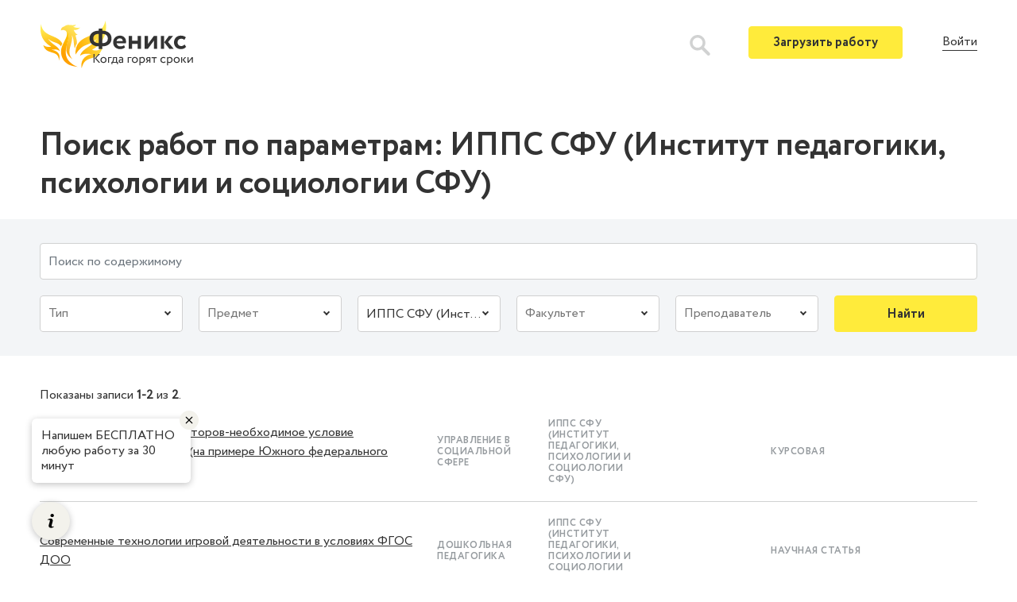

--- FILE ---
content_type: text/html; charset=UTF-8
request_url: https://fenix.help/works/ipps-sfu
body_size: 60123
content:
<!DOCTYPE html>
<html lang="ru-RU">
<head>
    
<!-- Google Tag Manager -->
<script>(function(w,d,s,l,i){w[l]=w[l]||[];w[l].push({'gtm.start':
new Date().getTime(),event:'gtm.js'});var f=d.getElementsByTagName(s)[0],
j=d.createElement(s),dl=l!='dataLayer'?'&l='+l:'';j.async=true;j.src=
'https://www.googletagmanager.com/gtm.js?id='+i+dl;f.parentNode.insertBefore(j,f);
})(window,document,'script','dataLayer','GTM-TVXDW6L');</script>
<!-- End Google Tag Manager -->
    <meta charset="UTF-8">
    <meta http-equiv="X-UA-Compatible" content="IE=edge">
    <meta name="viewport" content="width=device-width, initial-scale=1">
    <meta name="csrf-param" content="_csrf-frontend">
<meta name="csrf-token" content="KgPljnLtCbEDWWt8ZgBGB3CIGXVTQse3OW8bXwgyNJt6V6f4EJ1aiXkJBAwjYQ52CN9QTTcEsvFVPFxufAdf6A==">
    <title>Поиск работ по параметрам:  ИППС СФУ (Институт педагогики, психологии и социологии СФУ)</title>
    <meta name="description" content="Поиск работ по параметрам:  ИППС СФУ (Институт педагогики, психологии и социологии СФУ)">
<meta name="keywords" content="Поиск работ по параметрам:  ИППС СФУ (Институт педагогики, психологии и социологии СФУ)">
    <link rel="canonical" href="https://fenix.help/works/ipps-sfu" />
    <link href="/assets/50b8dbcf/css/bootstrap.min.css?v=1584342079" rel="stylesheet">
<link href="/css/site.css?v=1651229753" rel="stylesheet">
<script src="https://ulogin.ru/js/ulogin.js"></script>    <link rel="shortcut icon" href="/img/icon.png" />
    <link href="/plugins/selectize/css/selectize.css" rel="stylesheet" />
    <link href="/css/bootstrap.css" rel="stylesheet" />
    <link href="/css/style.css?v=1.0" rel="stylesheet" />

            <script src="https://www.google.com/recaptcha/api.js?render=6Lc4HbQZAAAAAKUKKQPxX-MIiSxDM3URG-FIqrsy"></script>
        <style>
            .grecaptcha-badge{
                display: none!important;
            }
        </style>
    
</head>
<body>
<!-- Google Tag Manager (noscript) -->
<noscript><iframe src="https://www.googletagmanager.com/ns.html?id=GTM-TVXDW6L"
height="0" width="0" style="display:none;visibility:hidden"></iframe></noscript>
<!-- End Google Tag Manager (noscript) -->
<svg style="display:none;">
    <symbol viewBox="0 0 26 26" id="icon-notification">
        <svg width="26" height="26" viewBox="0 0 36 36" xmlns="http://www.w3.org/2000/svg">
            <path d="M9.53833 27.5859C9.53382 27.5964 9.52932 27.6024 9.52332 27.6114C8.34432 29.6529 9.04632 32.2644 11.0878 33.4419C13.1293 34.6194 15.7393 33.9189 16.9183 31.8774C16.9228 31.8684 16.9258 31.8609 16.9303 31.8519L9.53833 27.5859Z"/>
            <path d="M27.7064 31.9075L27.1994 25.099C28.0619 23.602 30.1709 19.945 30.7169 19C33.0899 14.8885 32.1389 9.77049 28.6979 6.75549L29.7824 4.87749C30.3119 3.95949 29.9984 2.78649 29.0789 2.25699C28.1594 1.72749 26.9864 2.04249 26.4584 2.96049L25.3739 4.83849C21.0404 3.36999 16.1339 5.10699 13.7609 9.21999C12.8324 10.8295 10.7819 14.3845 10.2434 15.3175L4.09637 18.286C3.44837 18.598 3.02687 19.2445 3.00137 19.9615C2.97437 20.68 3.34787 21.355 3.97037 21.7135L24.8009 33.73C25.4234 34.09 26.1944 34.075 26.8034 33.694C27.4109 33.313 27.7589 32.623 27.7064 31.9075Z"/>
        </svg>
    </symbol>
    <symbol viewBox="0 0 26 26" id="icon-search">
        <svg width="26" height="26" viewBox="0 0 36 36" xmlns="http://www.w3.org/2000/svg">
            <path d="M24.9106 21.3624C29.232 15.2602 27.7868 6.81038 21.6845 2.49C15.5823 -1.83038 7.13256 -0.386126 2.81218 5.71712C-1.5082 11.8193 -0.0639448 20.2681 6.0393 24.5885C10.3948 27.6721 16.1532 27.9095 20.7472 25.1965L30.7289 35.1184C31.8067 36.253 33.5999 36.2984 34.7345 35.2206C35.869 34.1439 35.9144 32.3507 34.8377 31.2161C34.8036 31.18 34.7706 31.147 34.7345 31.1129L24.9106 21.3624ZM13.8531 22.2873C9.03105 22.2884 5.12154 18.382 5.11845 13.5599C5.11741 8.73777 9.02382 4.82827 13.847 4.8262C18.6629 4.82414 22.5703 8.72435 22.5796 13.5403C22.5878 18.3634 18.6835 22.2791 13.8593 22.2873C13.8573 22.2873 13.8562 22.2873 13.8531 22.2873Z" />
        </svg>
    </symbol>
</svg>

    <div class="main-wrap">
        <div class="wrap">
            <!-- <nav id="w2" class="navbar-inverse navbar-fixed-top navbar"><div class="container"><div class="navbar-header"><button type="button" class="navbar-toggle" data-toggle="collapse" data-target="#w2-collapse"><span class="sr-only">Toggle navigation</span>
<span class="icon-bar"></span>
<span class="icon-bar"></span>
<span class="icon-bar"></span></button><a class="navbar-brand" href="/">fenix.help</a></div><div id="w2-collapse" class="collapse navbar-collapse"><ul id="w3" class="navbar-nav navbar-right nav"><li><a href="/site/index">Home</a></li>
<li><a href="/site/about">About</a></li>
<li><a href="/site/contact">Contact</a></li>
<li><a href="/site/signup">Signup</a></li>
<li><a href="/site/login">Login</a></li></ul></div></div></nav> -->
            <header class="header main-header" id="header">
                
        <div class="container">
            <nav>
                <a href="/" class="header__logo"></a>

                
                

                    <div class="header-search-wrap">
                        <div class="search page-header__icon ml-auto">
                            <form action="/works" method="get">
                                <div class="form-wrap">
                                    <input type="search" placeholder="Поиск" class="search__input ml-auto" name="WorkSearch[text]">
                                </div>
                            </form>
                        </div>
                        <div class="icon-button icon-button--search">
                            <svg class="icon icon--search" width="26" height="26">
                                <use xlink:href="#icon-search"></use>
                            </svg>
                        </div>
                    </div>
                    <div class="header-nav-guest">
                        <button class="header__toggle"></button>
                        <div class="header__mobile-menu">
                            <a class="button header__button" href="/my-works/create">Загрузить работу</a>
                            <button data-toggle="modal" data-target="#loginModal" id="loginButton" class="header-nav-guest__modal-button">Войти</button>
                        </div>
                    </div>

            </nav>
        </div>
            </header>
            

            <div class="main-container">
                                <div class="block-alert">
                    <div class="container"></div>
                </div>
                
<div class="work-search-content">
    <div class="container">
        <h1>Поиск работ по параметрам:  ИППС СФУ (Институт педагогики, психологии и социологии СФУ)</h1>
    
    </div>
    <section class="search-filter">
        <div class="container work-search-container" id="work-search-container" data-baseurl="/works">
    <div class="search-form">
        <form id="w0" class="work-search-form main-work-search-form" action="/works" method="get">        <div class="row">
            <div class="col-sm-12">
                <div class="form-group field-worksearch-text">

<input type="text" id="worksearch-text" class="form-control" name="WorkSearch[text]" placeholder="Поиск по содержимому">

<div class="help-block"></div>
</div>            </div>
        </div>
    </div>
    <div class="row">
        <div class="col-md-4 col-lg-2">
            <div class="form-group field-worksearch-type_id">

<select id="worksearch-type_id" class="form-control select work-search-select" name="WorkSearch[type_id]" data-searchorder="0">
<option value="">Тип</option>
<option value="annotaciya">Аннотация</option>
<option value="biznes-plan">Бизнес план</option>
<option value="vkr">ВКР</option>
<option value="diplom-dlya-magistra">Диплом для магистра</option>
<option value="diplomnaya">Дипломная</option>
<option value="dissertaciya-magisterskaya">Диссертация магистерская</option>
<option value="dissertaciya-na-soiskanie-uchenoj-stepeni-kandidata-medicinskih-nauk">Диссертация на соискание ученой степени кандидата медицинских наук</option>
<option value="doklad">Доклад</option>
<option value="isledovatelskaya-rabota">Иследовательская работа</option>
<option value="issledovanie">Исследование</option>
<option value="issledovatelskij-proekt-2">ИССЛЕДОВАТЕЛЬСКИЙ ПРОЕКТ</option>
<option value="itogovaya-attestacionnaya-rabota">Итоговая аттестационная работа</option>
<option value="kejs">Кейс</option>
<option value="konspekt">Конспект</option>
<option value="kontrolnaya-rabota">Контрольная работа</option>
<option value="kursovaya">Курсовая</option>
<option value="kursovaya-rabota-6">Курсовая работа</option>
<option value="kursovoj-proekt">Курсовой проект</option>
<option value="laboratornaya-rabota">Лабораторная работа</option>
<option value="lekciya">Лекция</option>
<option value="literaturnyj-obzor">Литературный обзор</option>
<option value="metodichka">Методичка</option>
<option value="monolog">Монолог</option>
<option value="nauchnaya-statya">Научная статья</option>
<option value="nir">НИР</option>
<option value="otchet-o-praktike">Отчет о практике</option>
<option value="perevod-dokumentov">Перевод документов</option>
<option value="prakticheskaya-rabota">Практическая работа</option>
<option value="prakticheskoe-zadanie">Практическое задание</option>
<option value="prezentaciya-2">Презентация</option>
<option value="proekt">Проект</option>
<option value="proekt-issledovanie">Проект-исследование</option>
<option value="rgr">РГР</option>
<option value="ref">Реф</option>
<option value="referat">Реферат</option>
<option value="rech">Речь</option>
<option value="rech-k-diplomu">Речь к диплому</option>
<option value="reshenie-zadach">Решение задач</option>
<option value="sravnitelnaya-tablica">Сравнительная таблица</option>
<option value="tvorcheskaya-rabota">Творческая работа</option>
<option value="tvorcheskij-proekt">Творческий проект</option>
<option value="tezisy">Тезисы</option>
<option value="uchebnaya-praktika-2">Учебная практика</option>
<option value="yess">Эсс</option>
<option value="yesse">Эссе</option>
</select>

<div class="help-block"></div>
</div>        </div>

        <div class="col-md-4 col-lg-2">
            <div class="form-group field-worksearch-discipline_id">

<select id="worksearch-discipline_id" class="form-control select work-search-select" name="WorkSearch[discipline_id]" data-searchorder="1">
<option value="">Предмет</option>
<option value="3d-max">3D-max</option>
<option value="3d-grafika">3D-графика</option>
<option value="access">Access</option>
<option value="basic">Basic</option>
<option value="bpwin">BPWin</option>
<option value="c">C#</option>
<option value="cc">C/C++</option>
<option value="coreldraw">CorelDraw</option>
<option value="delphi">Delphi</option>
<option value="electronics-workbench">Electronics Workbench</option>
<option value="excel">Excel</option>
<option value="fortran">Fortran</option>
<option value="html">HTML</option>
<option value="ict">ICT</option>
<option value="java">Java</option>
<option value="javascript">Javascript</option>
<option value="linux">Linux</option>
<option value="mathcad">MathCad</option>
<option value="matlab">MATLAB</option>
<option value="mysql">MySQL</option>
<option value="pascal">Pascal</option>
<option value="perl">Perl</option>
<option value="photoshop">Photoshop</option>
<option value="php">PHP</option>
<option value="powerpoint-prezentaciya">PowerPoint презентация</option>
<option value="prolog">Prolog</option>
<option value="spss">SPSS</option>
<option value="visual-basic">Visual Basic</option>
<option value="visual-c">Visual C++</option>
<option value="web-razrabotka">Web-разработка</option>
<option value="aviacionnaya-promyshlennost">Авиационная промышленность</option>
<option value="aviaciya-kosmonavtika">Авиация, космонавтика</option>
<option value="avtomatizirovannye-sistem-upravleniya-municipalnymi-obrazovaniyami">Автоматизированные систем управления  муниципальными образованиями</option>
<option value="avtomobilnaya-promyshlennost">Автомобильная промышленность</option>
<option value="agrofizika">Агрофизика</option>
<option value="agrohimiya">Агрохимия</option>
<option value="administrativnoe-pravo">Административное право</option>
<option value="azerbajdzhanskij-yazyk">Азербайджанский язык</option>
<option value="akustika">Акустика</option>
<option value="algebra">Алгебра</option>
<option value="algoritmicheskoe-i-programmnoe-obespechenie">Алгоритмическое и программное обеспечение</option>
<option value="analiz-vremennyh-ryadov">Анализ временных рядов</option>
<option value="analiz-teksta">Анализ текста</option>
<option value="analiz-hoz-deyatelnosti">Анализ хоз. деятельности</option>
<option value="analiticheskaya-himiya">Аналитическая химия</option>
<option value="anatomiya">Анатомия</option>
<option value="anglijskij-s-nositelem-yazyka">Английский с носителем языка</option>
<option value="anglijskij-yazyk">Английский язык</option>
<option value="anglijskij-yazyk-1-4-klass">Английский язык 1-4 класс</option>
<option value="anglijskij-yazyk-ielts-toefl">Английский язык IELTS TOEFL</option>
<option value="anglijskij-yazyk-dlya-akademicheskih-celej">Английский язык для академических целей</option>
<option value="animaciya-v-rekreacii-i-turistkoj-deyatelnosti">Анимация в рекреации и туристкой деятельности</option>
<option value="antenny-i-ustrojstva-svch">Антенны и устройства СВЧ</option>
<option value="antikrizisnoe-upravlenie">Антикризисное управление</option>
<option value="antichnaya-filosofiya">Античная философия</option>
<option value="arabskij-yazyk">Арабский язык</option>
<option value="arbitrazhnyj-process">Арбитражный процесс</option>
<option value="armyanskij-yazyk">Армянский язык</option>
<option value="arheologiya">Археология</option>
<option value="arhitektura">Архитектура</option>
<option value="assembler">Ассемблер</option>
<option value="astronomiya">Астрономия</option>
<option value="astrofizika">Астрофизика</option>
<option value="asu">АСУ</option>
<option value="audit">Аудит</option>
<option value="afhd">АФХД</option>
<option value="bazy-dannyh">Базы данных</option>
<option value="ban">Бан</option>
<option value="bankovskoe-delo">Банковское дело</option>
<option value="bezopasnost-zhiznedeyatelnosti">Безопасность жизнедеятельности</option>
<option value="belorusskaya-literatura">Белорусская литература </option>
<option value="belorusskij-yazyk">Белорусский язык</option>
<option value="bzhd-v-stroitelstve">БЖД в строительстве</option>
<option value="bibliotekovedenie">Библиотековедение</option>
<option value="bibliotechno-informacionnaya-deyatelnost">Библиотечно-информационная деятельность</option>
<option value="biznes-planirovanie">Бизнес-планирование</option>
<option value="biletnyj-kassir">Билетный кассир</option>
<option value="biologiya">Биология</option>
<option value="biologiya-dlya-vuzov">Биология для ВУЗов</option>
<option value="biotehnologiya-2">Биотехнология</option>
<option value="birzhevoe-delo">Биржевое дело</option>
<option value="bolgarskij-yazyk">Болгарский язык</option>
<option value="botanika">Ботаника</option>
<option value="burenie-neftyanyh-i-gazovyh-skvazhin">Бурение нефтяных и газовых скважин</option>
<option value="buhgalterskaya-i-nalogovaya-otchetnost">Бухгалтерская и налоговая отчетность</option>
<option value="buhgalterskij-uchet">Бухгалтерский учет</option>
<option value="byudzhetirovanie">Бюджетирование</option>
<option value="byudzhetnaya-sistema-i-byudzhetnyj-process">Бюджетная система и бюджетный процесс</option>
<option value="byudzhetno-nalogovaya-sistema">Бюджетно-налоговая система</option>
<option value="valyutnye-otnosheniya">Валютные отношения</option>
<option value="vvedenie-v-specialnosti-nauchno-obrazovatelnogo-klastera">Введение в специальности научно-образовательного кластера</option>
<option value="vvedenie-v-specialnost">Введение в специальность</option>
<option value="vvedenie-v-sferu-professionalnoj-deyatelnosti">Введение в сферу профессиональной деятельности</option>
<option value="veterinariya">Ветеринария</option>
<option value="videomontazh">Видеомонтаж</option>
<option value="virtualnaya-psihologiya">Виртуальная психология</option>
<option value="vodosnabzhenie-i-vodootvedenie">Водоснабжение и водоотведение</option>
<option value="vodosnabzhenie-vodozabor">Водоснабжение. Водозабор</option>
<option value="voennoe-delo">Военное дело</option>
<option value="vokal">Вокал</option>
<option value="vsemirnaya-istoriya">Всемирная история</option>
<option value="vseobshhaya-istoriya">Всеобщая история</option>
<option value="vysshaya-geodeziya">Высшая геодезия</option>
<option value="vysshaya-matematika">Высшая математика</option>
<option value="vychislitelnaya-mehanika">Вычислительная механика</option>
<option value="vyed-vneshneyekonomicheskaya-deyatelnost">ВЭД – внешнеэкономическая деятельность</option>
<option value="gendernaya-psihologiya">Гендерная психология</option>
<option value="gendernaya-sociologiya">Гендерная социология</option>
<option value="gennaya-terapiya">Генная терапия</option>
<option value="geografiya">География</option>
<option value="geoinformacionnye-sistemy">Геоинформационные системы</option>
<option value="geoinformacionnye-sistemy-v-gradostroitelstve">Геоинформационные системы в градостроительстве</option>
<option value="geologiya-poleznyh-iskopaemyh">Геология полезных ископаемых</option>
<option value="geometriya">Геометрия</option>
<option value="geopolitika">Геополитика</option>
<option value="geofizicheskoe-issledovanie-skvazhin">Геофизическое исследование скважин</option>
<option value="gigiena">Гигиена</option>
<option value="gidravlika">Гидравлика</option>
<option value="gidromeliorativnoe-stroitelstvo">Гидромелиоративное строительство</option>
<option value="gidrotehnicheskoe-stroitelstvo">Гидротехническое строительство</option>
<option value="gostinichnoe-delo">Гостиничное дело</option>
<option value="-8">Госуда́рственно-ча́стное партнёрство (ГЧП)</option>
<option value="gosudarstvennaya-i-municipalnaya-sluzhba">Государственная и  муниципальная  служба</option>
<option value="gosudarstvennoe-i-municipalnoe-upravlenie">Государственное и муниципальное управление</option>
<option value="gosudarstvennoe-upravlenie">Государственное управление</option>
<option value="gosudarstvennyj-byudzhet">Государственный бюджет</option>
<option value="grazhdanskij-process">Гражданский процесс</option>
<option value="grazhdanskoe-pravo">Гражданское право</option>
<option value="grecheskij-yazyk">Греческий язык</option>
<option value="dekorativno-prikladnoe-iskusstvo">Декоративно-прикладное искусство</option>
<option value="delovaya-zhurnalistika">Деловая журналистика</option>
<option value="delovaya-kultura">Деловая культура</option>
<option value="delovoj-inostrannyj-yazyk">Деловой иностранный язык</option>
<option value="deloproizvodstvo">Делопроизводство</option>
<option value="dengi-i-kredit">Деньги и кредит</option>
<option value="dengi-kredit-banki">Деньги кредит банки</option>
<option value="derevoobrabotka">Деревообработка</option>
<option value="detalej-mashin-i-podyomno-transportnogo-oborudovaniya">Деталей машин и подъёмно-транспортного оборудования</option>
<option value="detali-mashin">Детали машин</option>
<option value="detali-mashin-i-osnovy-konstruirovaniya">Детали машин и основы конструирования</option>
<option value="diagnostika-kachestva-chteniya">Диагностика качества чтения</option>
<option value="dialektologiya">Диалектология</option>
<option value="didaktika">Дидактика</option>
<option value="dizajn-interera">Дизайн интерьера</option>
<option value="dinamika-poleta">Динамика полета</option>
<option value="distancionnoe-zondirovanie-zemli">Дистанционное зондирование Земли</option>
<option value="differencialnaya-psihologiya">Дифференциальная психология</option>
<option value="differencialnye-uravneniya">Дифференциальные уравнения</option>
<option value="dobyvayushhee-proizvodstvo">Добывающее производство</option>
<option value="dokumentacionnoe-obespechenie">Документационное обеспечение</option>
<option value="dorozhnoe-stroitelstvo">Дорожное строительство</option>
<option value="dorozhnye-mashiny-povyshennoj-yeffektivnosti">Дорожные машины повышенной эффективности</option>
<option value="doshkolnaya-pedagogika">Дошкольная педагогика</option>
<option value="drevnegrecheskij-yazyk">Древнегреческий язык</option>
<option value="drugoe">Другое</option>
<option value="drugok">Другок</option>
<option value="zheleznodorozhnoe-mashinostroenie">Железнодорожное машиностроение</option>
<option value="zhivopis">Живопись</option>
<option value="zhivotnovodstvo">Животноводство</option>
<option value="zhilishhnoe-pravo">Жилищное право</option>
<option value="zhurnalistika">Журналистика</option>
<option value="zdravoohranenie">Здравоохранение</option>
<option value="zemelnoe-pravo">Земельное право</option>
<option value="zemelnye-kadastry">Земельные кадастры</option>
<option value="zootehniya">Зоотехния</option>
<option value="zubotehnicheskoe-remeslo">Зуботехническое ремесло</option>
<option value="ivrit">Иврит</option>
<option value="igra-na-gitare">Игра на гитаре</option>
<option value="izbiratelnoe-pravo">Избирательное право</option>
<option value="izdatelskoe-delo-i-poligrafiya">Издательское дело и полиграфия</option>
<option value="izo">ИЗО</option>
<option value="immunobiologiya">Иммунобиология</option>
<option value="immunologiya">Иммунология</option>
<option value="immunoterapiya">Иммунотерапия</option>
<option value="investicii">Инвестиции</option>
<option value="investicionnyj-analiz">Инвестиционный  анализ</option>
<option value="investicionnyj-menedzhment">Инвестиционный менеджмент</option>
<option value="inzheneriya">Инженерия</option>
<option value="inzhenernaya-geodeziya">Инженерная геодезия</option>
<option value="inzhenernaya-geologiya">Инженерная геология</option>
<option value="inzhenernaya-grafika">Инженерная графика</option>
<option value="inzhenernaya-psihologiya">Инженерная психология</option>
<option value="inzhiniring-biznes-processov">Инжиниринг бизнес-процессов</option>
<option value="innovacionnyj-menedzhment">Инновационный менеджмент</option>
<option value="institucionalnaya-yekonomika">Институциональная экономика</option>
<option value="instrumentalnaya-promyshlennost">Инструментальная промышленность</option>
<option value="integrirovannye-marketingovye-kommunikacii">Интегрированные маркетинговые коммуникации</option>
<option value="internet-marketing">Интернет-маркетинг</option>
<option value="informatika-1-4-klass">Информатика 1-4 класс</option>
<option value="informatika-i-ikt">Информатика и ИКТ</option>
<option value="informacionnaya-bezopasnost">Информационная безопасность</option>
<option value="informacionno-analiticheskoe-obespechenie-deyatelnosti-sluzhb-informacionnoj-bezopasnosti">Информационно-аналитическое обеспечение деятельности служб информационной безопасности</option>
<option value="informacionnoe-pravo">Информационное право</option>
<option value="informacionnye-sistemy">Информационные системы</option>
<option value="informacionnye-sistemy-v-yekonomike">Информационные системы в экономике</option>
<option value="informacionnye-sistemy-v-yekonomike-2">Информационные системы в экономике&quot;</option>
<option value="informacionnye-tehnologii">Информационные технологии</option>
<option value="informacionnye-tehnologii-v-gradostroitelstve">Информационные технологии в градостроительстве</option>
<option value="iskusstvennyj-intellekt">Искусственный интеллект</option>
<option value="iskusstvo-i-kultura">Искусство и культура</option>
<option value="ispanskij-s-nositelem-yazyka">Испанский с носителем языка</option>
<option value="ispanskij-yazyk">Испанский язык</option>
<option value="ispanskij-yazyk-1-4-klass">Испанский язык 1-4 класс</option>
<option value="issledovanie-operacij">Исследование операций</option>
<option value="issledovanie-sistem-upravleniya">Исследование систем управления</option>
<option value="istoriya">История</option>
<option value="istoriya-arhitektury">История архитектуры</option>
<option value="istoriya-belarusi">История Беларуси</option>
<option value="istoriya-gosudarstva-i-prava">История государства и права</option>
<option value="istoriya-gosudarstva-i-prava-zarubezhnyh-stran">История государства и права зарубежных стран</option>
<option value="istoriya-dizajna">История дизайна</option>
<option value="istoriya-drevnyaya">История Древняя</option>
<option value="istoriya-zhurnalistiki">История журналистики</option>
<option value="istoriya-zarubezhnaya">История Зарубежная</option>
<option value="istoriya-zarubezhnogo-iskusstva">История зарубежного искусства</option>
<option value="istoriya-kultury">История культуры</option>
<option value="istoriya-mirovaya">История Мировая</option>
<option value="istoriya-myeo">История МЭО</option>
<option value="istoriya-otechestva">История Отечества</option>
<option value="istoriya-otechestvennogo-gosudarstva-i-prava">История отечественного государства и права.</option>
<option value="istoriya-otechestvennoj-zhurnalistiki">История отечественной журналистики</option>
<option value="istoriya-pedagogiki">История педагогики</option>
<option value="istoriya-razvivayushhihsya-stran">История развивающихся стран</option>
<option value="istoriya-razvitiya-neftegazovogo-dela">История развития нефтегазового дела</option>
<option value="istoriya-razvitiya-neftyanogo-i-neftegazovogo-dela">История развития нефтяного и нефтегазового дела</option>
<option value="istoriya-razvitiya-politicheskih-uchenij-i-t">История развития политических учений и т</option>
<option value="istoriya-rossii">История России</option>
<option value="istoriya-rossii-otechestvennaya-istoriya">История России (Отечественная история)</option>
<option value="istoriya-srednih-vekov">История Средних веков</option>
<option value="istoriya-yekonomicheskoj-mysli">История экономической мысли</option>
<option value="italyanskij-yazyk">Итальянский язык</option>
<option value="joga">Йога</option>
<option value="kazahskij">Казахский</option>
<option value="kartografiya">Картография</option>
<option value="kvantovaya-mehanika">Квантовая механика</option>
<option value="kvantovaya-fizika">Квантовая физика</option>
<option value="kvantovaya-himiya">Квантовая химия</option>
<option value="kino-i-televidenie">Кино и телевидение</option>
<option value="kitajskij-yazyk">Китайский язык</option>
<option value="klinicheskaya-psihologiya">Клиническая психология</option>
<option value="kognitivnaya-psihologiya">Когнитивная психология</option>
<option value="kolloidnaya-himiya">Коллоидная химия</option>
<option value="kommerciya">Коммерция</option>
<option value="kompyuternaya-gramotnost">Компьютерная грамотность </option>
<option value="kompyuternaya-yelektronika">Компьютерная электроника</option>
<option value="kompyuternye-seti-i-sistemy">Компьютерные сети и системы</option>
<option value="kompyuternyj-praktikum">Компьютерный практикум</option>
<option value="konstitucionnoe-pravo">Конституционное право</option>
<option value="konstitucionnoe-pravo-zarubezhnyh-stran">Конституционное право зарубежных стран</option>
<option value="kontroler-banka">Контролер банка</option>
<option value="kontrol-i-diagnostika-izmeritelno-vychislitelnyh-kompleksov">Контроль и диагностика измерительно-вычислительных комплексов</option>
<option value="konfliktologiya">Конфликтология</option>
<option value="koncertmejsterstvo">Концертмейстерство</option>
<option value="korejskij-yazyk">Корейский язык</option>
<option value="korporativnaya-psihologiya">Корпоративная психология</option>
<option value="korporativnoe-pravo">Корпоративное право</option>
<option value="kraevedenie">Краеведение</option>
<option value="kriminalistika">Криминалистика</option>
<option value="kriminologiya">Криминология</option>
<option value="kristallohimiya">Кристаллохимия</option>
<option value="kso">КСО</option>
<option value="kultura-ispanii">Культура Испании</option>
<option value="kulturno-dosugovaya-deyatelnost">Культурно-досуговая деятельность</option>
<option value="kulturologiya">Культурология</option>
<option value="kursy-po-himii">Курсы по химии</option>
<option value="kyrgyzskaya-literatura">Кыргызская литература</option>
<option value="landshaftnyj-dizajn">Ландшафтный дизайн</option>
<option value="latinskij-yazyk">Латинский язык</option>
<option value="legkaya-promyshlennost">Легкая промышленность</option>
<option value="lesnoe-hozyajstvo">Лесное хозяйство</option>
<option value="lesopromyshlennoe-mashinostroenie">Лесопромышленное машиностроение</option>
<option value="lechebnoe-delo">Лечебное дело</option>
<option value="lingvistika-teksta">Лингвистика текста</option>
<option value="linejnaya-algebra">Линейная алгебра</option>
<option value="literatura">Литература</option>
<option value="literatura-zarubezhnaya">Литература зарубежная</option>
<option value="literatura-russkaya">Литература русская</option>
<option value="literaturnoe-chtenie">Литературное чтение</option>
<option value="lichnostnyj-rost">Личностный рост </option>
<option value="logika">Логика</option>
<option value="logika-gumanitarnaya">Логика гуманитарная</option>
<option value="logistika">Логистика</option>
<option value="logopeddefektolog">Логопед/Дефектолог</option>
<option value="logopediya">Логопедия</option>
<option value="makroyekonomika">Макроэкономика</option>
<option value="manasovedenie">Манасоведение</option>
<option value="marketing">Маркетинг</option>
<option value="marketing-zakupok">Маркетинг закупок</option>
<option value="marketing-prodazh">Маркетинг продаж</option>
<option value="marketingovoe-issledovanie">Маркетинговое исследование</option>
<option value="markshejderskoe-delo">Маркшейдерское дело</option>
<option value="mass-media">Масс-медиа</option>
<option value="masterstvo-akterskoe">Мастерство актерское</option>
<option value="mat-met-v-yekonomike">Мат. мет. в экономике</option>
<option value="mat-metody-v-psihologii">Мат. методы в психологии</option>
<option value="matematika">Математика</option>
<option value="matematika-1-4-klass">Математика 1-4 класс</option>
<option value="matematicheskaya-statistika">Математическая статистика</option>
<option value="matematicheskie-metody">Математические методы</option>
<option value="matematicheskie-metody-v-sociologii">Математические методы в социологии</option>
<option value="matematicheskie-metody-v-yekonomike">Математические методы в экономике</option>
<option value="matematicheskij-analiz">Математический анализ</option>
<option value="matematicheskoe-modelirovanie">Математическое моделирование</option>
<option value="matematicheskoe-obespechenie-finansovyh-reshenij">Математическое обеспечение финансовых решений</option>
<option value="materialovedenie">Материаловедение</option>
<option value="materialovedenie-legkoj-promyshlennosti">Материаловедение легкой промышленности</option>
<option value="matpro">Матпро</option>
<option value="mashinostroenie">Машиностроение</option>
<option value="medicina">Медицина</option>
<option value="medicinskaya-psihologiya">Медицинская психология</option>
<option value="mezhdisciplinarnyj-proekt">Междисциплинарный проект</option>
<option value="mezhdunarodnoe-pravo">Международное право</option>
<option value="mezhdunarodnoe-chastnoe-pravo">Международное частное право</option>
<option value="mezhdunarodnye-otnosheniya">Международные отношения</option>
<option value="mezhdunarodnyj-marketing">Международный маркетинг</option>
<option value="mezhdunarodnyj-menedzhment">Международный менеджмент</option>
<option value="menedzhment">Менеджмент</option>
<option value="menedzhment-organizacii">Менеджмент организации</option>
<option value="menedzhment-socialno-kulturnoj-sfery">Менеджмент социально-культурной сферы</option>
<option value="menedzhment-marketing">Менеджмент-Маркетинг</option>
<option value="mentalnaya-arifmetika">Ментальная арифметика</option>
<option value="metalloobrabotka">Металлообработка</option>
<option value="metallorezhushhie-stanki">Металлорежущие станки</option>
<option value="metallurgiya-cvetnyh-metallov">Металлургия цветных металлов</option>
<option value="metodika-prepodavaniya">Методика преподавания</option>
<option value="metodika-prepodavaniya-anglijskogo-yazyka">Методика преподавания английского языка</option>
<option value="metodika-prepodavaniya-tehn-disciplin">Методика преподавания техн. дисциплин</option>
<option value="metodika-prepodavaniya-himii">Методика преподавания химии</option>
<option value="metodika-prepodavaniya-yekonom-disciplin">Методика преподавания эконом. дисциплин</option>
<option value="metody-prinyatiya-upravlencheskih-reshenij">Методы принятия управленческих решений</option>
<option value="metody-resheniya-nauchno-tehnicheskih-zadach-v-stroitelstve">Методы решения научно-технических задач в строительстве</option>
<option value="mehanizaciya-stroitelstva">Механизация строительства</option>
<option value="mehanika">Механика</option>
<option value="mehanika-sploshnyh-sred">Механика сплошных сред</option>
<option value="mikroprocessornaya-tehnika">Микропроцессорная техника</option>
<option value="mikrostrukturnaya-geologiya">Микроструктурная геология</option>
<option value="mikroyekonomika">Микроэкономика</option>
<option value="mikroyelektronika">Микроэлектроника</option>
<option value="mirovaya-hudozhestvennaya-kultura">Мировая художественная культура</option>
<option value="mirovaya-hudozhestvennaya-literatura">Мировая художественная литература</option>
<option value="mirovaya-yekonomika">Мировая экономика</option>
<option value="mirovye-finansy">Мировые финансы</option>
<option value="mladshie-klassy">Младшие классы</option>
<option value="mnemotehnika">Мнемотехника</option>
<option value="modelirovanie-v-metallurgii">Моделирование в металлургии</option>
<option value="msfo">МСФО</option>
<option value="muzejnoe-delo">Музейное дело</option>
<option value="muzyka">Музыка</option>
<option value="municipalnoe-pravo">Муниципальное право</option>
<option value="municipalnoe-upravlenie">Муниципальное управление</option>
<option value="myeo">МЭО</option>
<option value="nalogi">Налоги</option>
<option value="nalogovoe-pravo">Налоговое право</option>
<option value="nalogooblozhenie-organizacij">Налогообложение организаций</option>
<option value="narodnoe-iskusstvo">Народное искусство</option>
<option value="narodnoe-hudozhestvennoe-tvorchestvo">Народное художественное творчество</option>
<option value="nastolnyj-tennis">Настольный теннис</option>
<option value="nauchno-issledovatelskaya-rabota-studenta">Научно-исследовательская работа студента</option>
<option value="nauchnye-osnovy-arhitekturno-planirovochnoj-organizacii-gorodov">Научные основы архитектурно- планировочной организации городов</option>
<option value="nachertatelnaya-geometriya">Начертательная геометрия</option>
<option value="negolonomnaya-mehanika">Неголономная механика</option>
<option value="nelinejnaya-dinamika">Нелинейная динамика</option>
<option value="nemeckij-yazyk">Немецкий язык</option>
<option value="nemeckij-yazyk-v1-v2">Немецкий язык  В1-В2</option>
<option value="nemeckij-yazyk-1-4-klass">Немецкий язык 1-4 класс</option>
<option value="neorganicheskaya-himiya">Неорганическая химия</option>
<option value="neftegazovoe-mashinostroenie">Нефтегазовое машиностроение</option>
<option value="norvezhskij-yazyk">Норвежский язык</option>
<option value="numerologiya">Нумерология</option>
<option value="obespechivayushhie-podsistemy-informacionnyh-sistem">Обеспечивающие подсистемы информационных систем</option>
<option value="oborudovanie-legkoj-promyshlennosti">Оборудование легкой промышленности</option>
<option value="oborudovanie-pishhevoj-promyshlennosti">Оборудование пищевой промышленности</option>
<option value="obrabatyvayushhee-proizvodstvo">Обрабатывающее производство</option>
<option value="obshhestvennaya-mysl">Общественная мысль</option>
<option value="obshhestvovedenie">Обществоведение</option>
<option value="obshhestvoznanie">Обществознание</option>
<option value="ovd-organy-vnutrennih-del">ОВД – органы внутренних дел</option>
<option value="ovos">ОВОС</option>
<option value="okruzhayushhij-mir-chelovek-priroda-obshhestvo">Окружающий мир (человек, природа, общество)</option>
<option value="oop">ООП</option>
<option value="optika">Оптика</option>
<option value="organizacionnoe-proektiroanie">Организационное проектироание</option>
<option value="organizaciya-i-planirovanie-investicionnoj-deyatelnosti-predpriyatiya">ОРГАНИЗАЦИЯ И ПЛАНИРОВАНИЕ ИНВЕСТИЦИОННОЙ ДЕЯТЕЛЬНОСТИ ПРЕДПРИЯТИЯ</option>
<option value="organizaciya-i-provedenie-reklamnyh-i-pr-kampanij">Организация и проведение рекламных и PR-кампаний</option>
<option value="organizaciya-obshhestvennogo-pitaniya">Организация общественного питания</option>
<option value="organizaciya-proizvodstva-i-truda">Организация производства и труда</option>
<option value="organizaciya-raboty-otdelov-reklamy-i-svyazej-s-obshhestvennostyu">Организация работы отделов рекламы и связей с общественностью</option>
<option value="organizaciya-stroitelstva">Организация строительства</option>
<option value="organizaciya-turistskoj-deyatelnosti">Организация туристской деятельности</option>
<option value="organizaciya-yevm">Организация ЭВМ</option>
<option value="organicheskaya-himiya">Органическая химия</option>
<option value="ortopediya">Ортопедия</option>
<option value="osnovy-bezopasnosti-zhiznedeyatelnosti">Основы безопасности жизнедеятельности</option>
<option value="osnovy-gidravliki-i-teplotehniki">ОСНОВЫ ГИДРАВЛИКИ И ТЕПЛОТЕХНИКИ</option>
<option value="osnovy-gosudarstvennogo-municipalnogo-upravleniya">Основы государственного муниципального управления</option>
<option value="osnovy-nauchnyh-issledovanij">Основы научных исследований</option>
<option value="osnovy-pedagogiki-i-andragogiki">Основы педагогики и андрагогики</option>
<option value="osnovy-predprinimatelskoj-deyatelnosti">Основы предпринимательской деятельности</option>
<option value="osnovy-programmirovaniya">Основы программирования</option>
<option value="osnovy-proektnogo-upravleniya">Основы проектного управления</option>
<option value="osnovy-protivodejstviya-korrupcii">Основы противодействия коррупции</option>
<option value="osnovy-rossijskoj-gosudarstvennosti">Основы российской государственности</option>
<option value="osnovy-teorii-svarki-i-rezki-metallov">Основы теории сварки и резки металлов</option>
<option value="osnovy-tehnologii-vozvedeniya-zdanij">ОСНОВЫ ТЕХНОЛОГИИ ВОЗВЕДЕНИЯ ЗДАНИЙ</option>
<option value="osnovy-tehnologii-mashinostroeniya">Основы технологии машиностроения</option>
<option value="osnovy-finansovoj-gramotnosti">Основы финансовой грамотности</option>
<option value="otc">ОТЦ</option>
<option value="ohrana-sredy">Охрана среды</option>
<option value="ohrana-truda-i-tehnika-bezopasnosti">Охрана труда и техника безопасности</option>
<option value="ohrany-truda-i-okruzhayushhej-sredy">Охраны труда и окружающей среды</option>
<option value="ocenka-stoimosti-zemli">Оценка стоимости земли</option>
<option value="ocenka-stoimosti-nedvizhimosti">Оценка стоимости недвижимости</option>
<option value="ocenka-yeffektivnosti-deyatelnosti-transportnyh-sistem">Оценка эффективности деятельности транспортных систем</option>
<option value="parazitologiya-i-medicina">Паразитология и медицина</option>
<option value="parikmaherskoe-delo">Парикмахерское дело</option>
<option value="patologicheskaya-anatomiya">Патологическая анатомия</option>
<option value="patopsihologiya">Патопсихология</option>
<option value="pgs">ПГС</option>
<option value="pedagogika">Педагогика</option>
<option value="pedagogicheskaya-innovatika">Педагогическая инноватика</option>
<option value="pedagogicheskaya-psihologiya">Педагогическая психология</option>
<option value="pedagogicheskie-tehnologii">Педагогические технологии</option>
<option value="perevod-i-perevodovedenie">Перевод и переводоведение</option>
<option value="persidskij-yazyk">Персидский язык</option>
<option value="planirovanie-i-prognozirovanie">Планирование и прогнозирование</option>
<option value="podgotovka-k-shkole">Подготовка к школе</option>
<option value="podyomno-transportnye-mashiny">Подъёмно-транспортные машины</option>
<option value="pozharnaya-taktika">Пожарная тактика</option>
<option value="politicheskaya-geografiya">Политическая география</option>
<option value="politicheskaya-kulturapovedenie">Политическая культура/поведение</option>
<option value="politicheskaya-sistema-sovremennoj-rossii">Политическая система современной России</option>
<option value="politicheskie-instituty">Политические институты</option>
<option value="politologiya">Политология</option>
<option value="polskij-yazyk">Польский язык</option>
<option value="portugalskij-yazyk">Португальский язык</option>
<option value="pravila-dorozhnogo-dvizheniya">Правила дорожного движения</option>
<option value="pravo">Право</option>
<option value="pravo-intelektualnoj-sobstvennosti">Право интелектуальной собственности</option>
<option value="pravo-socialnogo-obespecheniya">Право социального обеспечения</option>
<option value="pravovaya-statistika">Правовая статистика</option>
<option value="pravovedenie">Правоведение</option>
<option value="pravovoe-obespechenie-municipalnogo-upravleniya">Правовое обеспечение муниципального управления</option>
<option value="pravoohranitelnaya-deyatelnost">Правоохранительная деятельность</option>
<option value="pravoohranitelnye-organy">Правоохранительные органы</option>
<option value="prakticheskaya-gidravlika">Практическая гидравлика</option>
<option value="predprinimatelstvo">Предпринимательство</option>
<option value="priborostroenie">Приборостроение</option>
<option value="prikladnaya-geodeziya">Прикладная геодезия</option>
<option value="prikladnaya-lingvistika">Прикладная лингвистика</option>
<option value="prikladnaya-mehanika">Прикладная механика</option>
<option value="prikladnaya-psihologiya">Прикладная психология</option>
<option value="prikladnye-metody-gradostroitelnyh-issledovanij">Прикладные методы градостроительных исследований</option>
<option value="prirodovedenie">Природоведение</option>
<option value="programmirovanie">Программирование</option>
<option value="proektirovanie-i-raschet-formuyushhego-instrumenta">Проектирование и расчет формующего инструмента</option>
<option value="proektirovanie-sistem-ventilyacii-otopleniya">Проектирование систем вентиляции, отопления</option>
<option value="proektno-smetnaya-dokumentaciya">Проектно-сметная документация</option>
<option value="proektno-tehnologicheskaya-praktika">Проектно-технологическая практика</option>
<option value="proizvodstvennaya-praktika">Производственная практика</option>
<option value="proizvodstvennye-tehnologii">Производственные технологии</option>
<option value="proizvodstvennyj-menedzhment">Производственный менеджмент</option>
<option value="proizvodstvo-metallicheskih-izdelij-i-zagotovok">Производство металлических изделий и заготовок</option>
<option value="proizvodstvo-tehnologicheskogo-oborudovaniya">Производство технологического оборудования</option>
<option value="prokurorskij-nadzor">Прокурорский надзор</option>
<option value="promyshlennoe-rybovodstvo">Промышленное рыбоводство</option>
<option value="promyshlennost-bytovyh-priborov-i-mashin">Промышленность бытовых приборов и машин</option>
<option value="professionalnaya-yetika">Профессиональная этика</option>
<option value="psihoanaliz">Психоанализ</option>
<option value="psihodiagnostika">Психодиагностика</option>
<option value="psiholingvistika">Психолингвистика</option>
<option value="psihologiya">Психология</option>
<option value="psihologiya-v-upravlenii-personalom">Психология в управлении персоналом</option>
<option value="psihologiya-vospriyatiya">Психология восприятия</option>
<option value="psihologiya-zdorovya">Психология здоровья</option>
<option value="psihologiya-i-pedagogika-doshkolnogo-obrazovaniya">Психология и педагогика дошкольного образования</option>
<option value="psihologiya-lichnosti">Психология личности</option>
<option value="psihologiya-razvitiya">Психология развития</option>
<option value="psihologiya-sporta">Психология спорта</option>
<option value="psihologiya-upravleniya">Психология управления</option>
<option value="psihologo-pedagogicheskoe-soprovozhdenie">Психолого-педагогическое сопровождение</option>
<option value="psihosomatika">Психосоматика</option>
<option value="psihoterapiya">Психотерапия</option>
<option value="radiotehnicheskaya-i-yelektronnaya-promyshlennosti">Радиотехническая и электронная промышленности</option>
<option value="radiofizika">Радиофизика</option>
<option value="radioyelektronika">Радиоэлектроника</option>
<option value="razmernyj-analiz-i-obespechenie-tochnosti">Размерный анализ и обеспечение точности</option>
<option value="raketno-kosmicheskaya-otrasl">Ракетно-космическая отрасль</option>
<option value="raschet-i-konstruirovanie-metallorezhushhih-stankov">Расчет и конструирование металлорежущих станков</option>
<option value="regionalnaya-yekonomika">Региональная экономика</option>
<option value="regionalnye-aspekty-v-gradostroitelstve">Региональные аспекты в градостроительстве</option>
<option value="reklama-i-pr">Реклама и PR</option>
<option value="reklama-i-svyazi-s-obshhestvennostyu-v-otraslyah-i-sferah-deyatelnosti">Реклама и связи с общественностью в отраслях и сферах деятельности</option>
<option value="religiya-i-mifologiya">Религия и мифология</option>
<option value="restorannyj-biznes">Ресторанный бизнес</option>
<option value="rechevoe-vozdejstvie-v-reklame-i-svyazyah-s-obshhestvennostyu-vo">Речевое воздействие в рекламе и связях с общественностью (ВО)</option>
<option value="rimskoe-pravo">Римское право</option>
<option value="risunok">Рисунок</option>
<option value="ritorika">Риторика</option>
<option value="rki-dlya-detej-bilingvov">РКИ для детей-билингвов</option>
<option value="robototehnika">Робототехника</option>
<option value="russkaya-literatura">Русская литература</option>
<option value="russkij-yazyk">Русский язык</option>
<option value="russkij-yazyk-1-4-klass">Русский язык 1-4 класс</option>
<option value="russkij-yazyk-kak-inostrannyj">Русский язык как иностранный</option>
<option value="rynok-cennyh-bumag">Рынок ценных бумаг</option>
<option value="svyazi-s-obshhestvennostyu">Связи с общественностью</option>
<option value="selskoe-hozyajstvo">Сельское хозяйство</option>
<option value="selskohozyajstvennoe-mashinostroenie">Сельскохозяйственное машиностроение</option>
<option value="semejnoe-pravo">Семейное право</option>
<option value="sestrinskij-uhod">Сестринский уход</option>
<option value="sestrinskoe-delo-2">Сестринское дело</option>
<option value="sistema-municipalnogo-upravleniya">Система муниципального управления</option>
<option value="sistemy-avtomaticheskogo-upravleniya">Системы автоматического управления</option>
<option value="skd-socialno-kulturnaya-deyatelnost">СКД (социально-культурная деятельность)</option>
<option value="skladskaya-logistika">Складская логистика</option>
<option value="skorochtenie">Скорочтение</option>
<option value="slovesnoe-dejstvie">Словесное действие</option>
<option value="smetnoe-delo">Сметное дело</option>
<option value="sovremennye-informacionnye-tehnologii">Современные информационные технологии</option>
<option value="sozdanie-i-prodvizhenie-sajtov">Создание и продвижение сайтов</option>
<option value="soprotivlenie-materialov">Сопротивление материалов</option>
<option value="sostavlenie-i-ispolzovanie-buhgalterskoj-otchetnosti">Составление и использование бухгалтерской отчетности</option>
<option value="sohranenie-zdorovya-naseleniya-neradicionnymi-sposobami">Сохранение здоровья населения нерадиционными способами</option>
<option value="socialnaya-antropologiya">Социальная антропология</option>
<option value="socialnaya-pedagogika">Социальная педагогика</option>
<option value="socialnaya-psihologiya">Социальная психология</option>
<option value="socialnaya-rabota">Социальная работа</option>
<option value="socialnaya-statistika">Социальная статистика</option>
<option value="socialno-yekonomicheskaya-geografiya">Социально – экономическая география</option>
<option value="socialno-kulturnoe-proektirovanie">Социально-культурное проектирование</option>
<option value="socialnoe-predprinimatelstvo">Социальное предпринимательство</option>
<option value="sociolingvistika">Социолингвистика</option>
<option value="sociologiya">Социология</option>
<option value="sociologiya-znanij">Социология знаний</option>
<option value="sociologiya-kommunikacij">Социология коммуникаций</option>
<option value="sociologiya-kultury">Социология культуры</option>
<option value="sociologiya-lichnosti">Социология личности</option>
<option value="sociologiya-molodezhi">Социология молодежи</option>
<option value="sociologiya-obrazovaniya">Социология образования</option>
<option value="sociologiya-organizacij">Социология организаций</option>
<option value="sociologiya-politiki">Социология политики</option>
<option value="sociologiya-prava">Социология права</option>
<option value="sociologiya-religii">Социология религии</option>
<option value="sociologiya-semi">Социология семьи</option>
<option value="sociologiya-smi">Социология СМИ</option>
<option value="sociologiya-truda">Социология труда</option>
<option value="specialnaya-pedagogika-defektologiya">Специальная педагогика (дефектология)</option>
<option value="specialnaya-podgotovka">Специальная подготовка</option>
<option value="specialnaya-psihologiya">Специальная психология</option>
<option value="specialnye-razdely-vysshej-matematiki">Специальные разделы высшей математики</option>
<option value="sravnitelnaya-pedagogika">Сравнительная педагогика</option>
<option value="sravnitelnaya-psihologiya">Сравнительная психология</option>
<option value="sredstva-i-metody-avtomatizacii-proizvodstva">Средства и методы автоматизации производства</option>
<option value="standartizaciya-i-sertifikaciya">Стандартизация и сертификация</option>
<option value="stankostroenie">Станкостроение</option>
<option value="statistika">Статистика</option>
<option value="statisticheskaya-fizika">Статистическая физика</option>
<option value="stilistika">Стилистика</option>
<option value="strategicheskij-marketing">Стратегический маркетинг</option>
<option value="strategicheskij-menedzhment">Стратегический менеджмент</option>
<option value="strahovanie">Страхование</option>
<option value="stroitelnaya-mehanika">Строительная механика</option>
<option value="stroitelnoe-i-kommunalnoe-mashinostroenie">Строительное и коммунальное машиностроение</option>
<option value="stroitelnye-krany">Строительные краны</option>
<option value="stroitelstvo">Строительство</option>
<option value="sudebnaya-buhgalteriya">Судебная бухгалтерия</option>
<option value="sudebnaya-yekspertiza">Судебная экспертиза</option>
<option value="sudostroenie">Судостроение</option>
<option value="surdopedagogika">Сурдопедагогика</option>
<option value="shemotehnika">Схемотехника</option>
<option value="shemy-i-chertezhi-v-visio">Схемы и чертежи в Visio</option>
<option value="scenarnaya-kompoziciya">Сценарная композиция</option>
<option value="scenicheskaya-rech">Сценическая речь</option>
<option value="tamozhennaya-sistema">Таможенная система</option>
<option value="tamozhennoe-delo">Таможенное дело</option>
<option value="tamozhennoe-pravo">Таможенное право</option>
<option value="tau">ТАУ</option>
<option value="tvims-teoriya-veroyatnostej-i-mat-statis">ТВиМС (теория вероятностей и мат. статис</option>
<option value="teatr">Театр</option>
<option value="telekommunikacii">Телекоммуникации</option>
<option value="telekommunikacii-i-radiotehnika">Телекоммуникации и радиотехника</option>
<option value="teologiya">Теология</option>
<option value="teoreticheskaya-mehanika">Теоретическая механика</option>
<option value="teoreticheskie-osnovy-yelektrotehniki">Теоретические основы электротехники</option>
<option value="teoriya-avtomaticheskogo-upravleniya">Теория автоматического управления</option>
<option value="teoriya-algoritmov">Теория алгоритмов</option>
<option value="teoriya-veroyatnostej">Теория вероятностей</option>
<option value="teoriya-vospitaniya">Теория воспитания</option>
<option value="teoriya-gosudarstva-i-prava">Теория государства и права</option>
<option value="teoriya-grafov">Теория графов</option>
<option value="teoriya-i-istoriya-iskusstv">Теория и история искусств</option>
<option value="teoriya-i-metodika-sportivnogo-turizma">Теория и методика спортивного туризма</option>
<option value="teoriya-i-organizaciya-adaptivnoj-fizicheskoj-kultury">Теория и организация адаптивной физической культуры</option>
<option value="teoriya-i-praktika-pr-i-massovoj-informacii">Теория и практика PR и массовой информации</option>
<option value="teoriya-igr">Теория игр</option>
<option value="teoriya-informacii">Теория информации</option>
<option value="teoriya-kolebanij">Теория колебаний</option>
<option value="teoriya-literatury">Теория литературы</option>
<option value="teoriya-mezhdunarodnyh-otnoshenij">Теория международных отношений</option>
<option value="teoriya-menedzhmenta">Теория менеджмента</option>
<option value="teoriya-metallurgicheskih-processov">Теория металлургических процессов</option>
<option value="teoriya-mehanizmov-i-mashin">Теория механизмов и машин</option>
<option value="teoriya-mnozhestv">Теория множеств</option>
<option value="teoriya-optimizacii">Теория оптимизации</option>
<option value="teoriya-organizacii">Теория организации</option>
<option value="teoriya-prinyatiya-reshenij">Теория принятия решений</option>
<option value="teoriya-prinyatiya-upravlencheskih-reshenij">Теория принятия управленческих решений</option>
<option value="teoriya-proektirovaniya-avtomatizirovannyh-stanochnyh-kompleksov">Теория проектирования автоматизированных станочных комплексов</option>
<option value="teoriya-sistem">Теория систем</option>
<option value="teoriya-upravleniya">Теория управления</option>
<option value="teoriya-uprugosti">Теория упругости</option>
<option value="teoriya-ustojchivosti-i-katastrof">Теория устойчивости и катастроф</option>
<option value="teplotehnika">Теплотехника</option>
<option value="terver">Тервер</option>
<option value="termodinamika">Термодинамика</option>
<option value="territorialnaya-organizaciya-naseleniya">Территориальная организация населения</option>
<option value="testovyj-urok">Тестовый урок</option>
<option value="tehnicheskaya-fizika">Техническая физика</option>
<option value="tehnicheskoe-obsluzhivanie-i-remont-avtomobilej">Техническое обслуживание и ремонт автомобилей</option>
<option value="tehnologii-i-produkty-cifrovoj-yekonomiki">Технологии и продукты цифровой экономики</option>
<option value="tehnologicheskaya-osnastka">Технологическая оснастка</option>
<option value="tehnologicheskoe-oborudovanie">Технологическое оборудование</option>
<option value="tehnologiya">Технология</option>
<option value="tehnologiya-bureniya-neftyanyh-i-gazovyh-skvazhin">Технология бурения нефтяных и газовых скважин</option>
<option value="tehnologiya-mashinostroeniya">Технология машиностроения</option>
<option value="tehnologiya-pishhevoj-promyshlennosti">Технология пищевой промышленности</option>
<option value="tehnosfernaya-bezopasnost">Техносферная безопасность</option>
<option value="tiflopedagogika">Тифлопедагогика</option>
<option value="tmm">ТММ</option>
<option value="tovarovedenie-neprodovolstvennyh-tovarov">Товароведение непродовольственных товаров</option>
<option value="tovarovedenie-prodovolstvennyh-tovarov">Товароведение продовольственных товаров</option>
<option value="topografiya">Топография</option>
<option value="toye">ТОЭ</option>
<option value="traktorostroenie">Тракторостроение</option>
<option value="transport">Транспорт</option>
<option value="transportnaya-logistika">Транспортная логистика</option>
<option value="transportnoe-pravo">Транспортное право</option>
<option value="transportnoe-stroitelstvo">Транспортное строительство</option>
<option value="trudovoe-pravo">Трудовое право</option>
<option value="tureckij-yazyk">Турецкий язык</option>
<option value="turizm">Туризм</option>
<option value="tfkp">ТФКП</option>
<option value="tyec">ТЭЦ</option>
<option value="ugolovnoe-pravo">Уголовное право</option>
<option value="ugolovnyj-process">Уголовный процесс</option>
<option value="ukrainskij-yazyk">Украинский язык</option>
<option value="upravlenie-obshhestvennymi-otnosheniyami">Управление  общественными  отношениями</option>
<option value="upravlenie-v-socialnoj-sfere">Управление в социальной сфере</option>
<option value="upravlenie-vzaimootnosheniyami-s-potrebitelyami">Управление взаимоотношениями с потребителями</option>
<option value="upravlenie-innovacionnoj-deyatelnostyu">Управление инновационной деятельностью</option>
<option value="upravlenie-kachestvom">Управление качеством</option>
<option value="upravlenie-kachestvom-v-sistemah-massovogo-obsluzhivaniya">Управление качеством в системах массового обслуживания</option>
<option value="upravlenie-personalom">Управление персоналом</option>
<option value="upravlenie-proektami">Управление проектами</option>
<option value="upravlenie-processami-perevozok">Управление процессами перевозок</option>
<option value="upravlenie-riskami">Управление рисками</option>
<option value="upravlenie-startapami-v-socialnom-predprinimatelstve">Управление стартапами в социальном предпринимательстве</option>
<option value="upravlenie-chelovecheskimi-resursami">Управление человеческими ресурсами</option>
<option value="upravlencheskij-uchet">Управленческий учет</option>
<option value="urboyekologiya">Урбоэкология</option>
<option value="uchebnaya-praktika">Учебная практика</option>
<option value="uchet-v-apk">Учет в АПК</option>
<option value="uchet-v-bankovskoj-sfere">Учет в банковской сфере</option>
<option value="uchet-v-promyshlennosti">Учет в промышленности</option>
<option value="uchet-v-stroitelstve">Учет в строительстве</option>
<option value="uchet-v-sfere-obsluzhivaniya">Учет в сфере обслуживания</option>
<option value="uchet-v-torgovle">Учет в торговле</option>
<option value="uchet-i-analiz">Учет и анализ</option>
<option value="farmakologiya">Фармакология</option>
<option value="farmacevticheskaya-razrabotka-2">Фармацевтическая разработка</option>
<option value="farmacevticheskaya-himiya">Фармацевтическая химия</option>
<option value="fizika">Физика</option>
<option value="fizika-atmosfery">Физика атмосферы</option>
<option value="fizika-vysokih-yenergij">Физика высоких энергий</option>
<option value="fizika-dlya-vuzov">Физика для ВУЗов</option>
<option value="fizika-kondensirovannyh-sred">Физика конденсированных сред</option>
<option value="fizika-plazmy">Физика плазмы</option>
<option value="fizika-tverdogo-telaatomovmolekulnano">Физика твердого тела/атомов/молекул/нано</option>
<option value="fizika-yelementarnyh-chastic">Физика элементарных частиц</option>
<option value="fiziologiya-truda">Физиология труда</option>
<option value="fizicheskaya-kultura">Физическая культура</option>
<option value="fizicheskaya-kultura-i-sport">Физическая культура и спорт</option>
<option value="fizicheskaya-himiya">Физическая химия</option>
<option value="fizichsekoe-vospitanie">Физичсекое воспитание</option>
<option value="fizkultura-i-sport">Физкультура и спорт</option>
<option value="filosofiya">Философия</option>
<option value="filosofiya-prava">Философия права</option>
<option value="filosofskie-problemy-nauki-i-tehniki">Философские проблемы науки и техники</option>
<option value="finansovyj-menedzhment">Финансовый менеджмент</option>
<option value="finansy">Финансы</option>
<option value="finansy-i-kredit-2">Финансы и кредит</option>
<option value="finskij">Финский</option>
<option value="finskij-yazyk">Финский язык</option>
<option value="folklor">Фольклор</option>
<option value="folkloristika">Фольклористика</option>
<option value="fortepiano">Фортепиано</option>
<option value="fotogrammetriya">Фотограмметрия</option>
<option value="francuzskij-s-nositelem-yazyka">Французский с носителем языка</option>
<option value="francuzskij-yazyk">Французский язык</option>
<option value="fundamentalnaya-medicina">Фундаментальная медицина</option>
<option value="funkcionalnyj-analiz">Функциональный анализ</option>
<option value="himicheskaya-termodinamika">Химическая термодинамика</option>
<option value="himicheskaya-tehnologiya-neorganicheskih-veshhestv-2">Химическая технология неорганических веществ</option>
<option value="himicheskaya-fizika">Химическая физика</option>
<option value="himicheskie-tehnologii">Химические технологии</option>
<option value="himicheskoe-mashinostroenie">Химическое машиностроение</option>
<option value="himiya">Химия</option>
<option value="himiya-dlya-vuzov">Химия для ВУЗов</option>
<option value="hirurgiya">Хирургия</option>
<option value="hozyajstvennoe-pravo">Хозяйственное право</option>
<option value="holodilnoe-oborudovanie">Холодильное оборудование</option>
<option value="horeografiya">Хореография</option>
<option value="hromatografiya">Хроматография</option>
<option value="cenoobrazovanie">Ценообразование</option>
<option value="cerkovnoslavyanskij-yazyk">Церковнославянский язык</option>
<option value="cifrovaya-obrabotka-signala">Цифровая обработка сигнала</option>
<option value="cifrovaya-fotografiya">Цифровая фотография</option>
<option value="chertezh">Чертеж</option>
<option value="chertezhi-v-autocad">Чертежи в AutoCad</option>
<option value="chertezhi-v-solidworks">Чертежи в SolidWorks</option>
<option value="chertezhi-v-kompas">Чертежи в КОМПАС</option>
<option value="cheshskij-yazyk">Чешский язык</option>
<option value="chislennye-metody">Численные методы</option>
<option value="shahmaty">Шахматы</option>
<option value="shvedskij-yazyk">Шведский язык</option>
<option value="yekologicheskoe-pravo">Экологическое право</option>
<option value="yekologiya">Экология</option>
<option value="yekologiya-i-prirodopolzovanie-2">Экология и природопользование</option>
<option value="yekonometrika">Эконометрика</option>
<option value="yekonomika">Экономика</option>
<option value="yekonomika-v-stroitelstve">Экономика в строительстве</option>
<option value="yekonomika-gosudarstvennogo-sektora">Экономика государственного сектора</option>
<option value="yekonomika-organizacii">Экономика организации</option>
<option value="yekonomika-otrasli">Экономика отрасли</option>
<option value="yekonomika-predpriyatiya">Экономика предприятия</option>
<option value="yekonomika-prirodopolzovaniya">Экономика природопользования</option>
<option value="yekonomika-rossii">Экономика России</option>
<option value="yekonomika-transporta">Экономика транспорта</option>
<option value="yekonomika-truda">Экономика труда</option>
<option value="yekonomika-farmacii">Экономика фармации</option>
<option value="yekonomika-formacii">Экономика формации</option>
<option value="yekonomiko-matematicheskie-metody-i-modeli">Экономико-математические методы и модели</option>
<option value="yekonomicheskaya-bezopa">Экономическая безопа</option>
<option value="yekonomicheskaya-bezopasnost-2">Экономическая безопасность</option>
<option value="yekonomicheskaya-psihologiya">Экономическая психология</option>
<option value="yekonomicheskaya-sociologiya">Экономическая социология</option>
<option value="yekonomicheskaya-teoriya">Экономическая теория</option>
<option value="yekonomicheskij-analiz">Экономический анализ</option>
<option value="yekonomicheskoe-pravo">Экономическое право</option>
<option value="yekonomtcheskaya-teo">Экономтческая тео</option>
<option value="yekskursovedenie">Экскурсоведение</option>
<option value="yeksperimentalnaya-psihologiya">Экспериментальная психология</option>
<option value="yelektricheskie-stancii-i-podstancii">Электрические станции и подстанции</option>
<option value="yelektrodinamika">Электродинамика</option>
<option value="yelektromehanika">Электромеханика</option>
<option value="yelektronika">Электроника</option>
<option value="yelektrooborudovanie-i-yelektrotehnologii">Электрооборудование и электротехнологии</option>
<option value="yelektrosvyaz">Электросвязь</option>
<option value="yelektrosnabzhenie">Электроснабжение</option>
<option value="yelektrotehnicheskaya-promyshlennost">Электротехническая промышленность</option>
<option value="yelektroyenergetika">Электроэнергетика</option>
<option value="yelektroyenergeticheskie-sistemy-i-seti">Электроэнергетические системы и сети</option>
<option value="yemm">ЭММ</option>
<option value="yenergetika">Энергетика</option>
<option value="yenergosberezhenie">Энергосбережение</option>
<option value="yestetika">Эстетика</option>
<option value="yestrada">Эстрада</option>
<option value="yetnolingvistika">Этнолингвистика</option>
<option value="yetnosociologiya">Этносоциология</option>
<option value="yuridicheskaya-psihologiya">Юридическая психология</option>
<option value="yurisprudenciya">Юриспруденция</option>
<option value="yadernaya-fizika">Ядерная физика</option>
<option value="yazykoznanie">Языкознание</option>
<option value="yaponskij-yazyk">Японский язык</option>
<option value="other">﻿Другое</option>
</select>

<div class="help-block"></div>
</div>        </div>

        <div class="col-md-4 col-lg-2">
            <div class="form-group field-worksearch-institution_id">

<select id="worksearch-institution_id" class="form-control select institution-select work-search-select" name="WorkSearch[institution_id]" data-searchorder="2" data-faculty_title="Выберите учебное заведение">
<option value="">Учебное заведение</option>
<option value="-89">(СПУТУЭ)САНКТ-ПЕТЕРБУРГСКИЙ УНИВЕРСИТЕТ ТЕХНОЛОГИЙ УПРАВЛЕНИЯ И ЭКОНОМИКИ</option>
<option value="-46">26 кадр</option>
<option value="almu-mab">ALMU МАБ (Almaty Management University)</option>
<option value="cu">CU (Columbia University)</option>
<option value="njust">NJUST (Нанкинский университет Наук и Технологии (Nanjing University of Science and Technology))</option>
<option value="nmc">NMC (Novikontas Maritime College)</option>
<option value="-28">Tel-Aviv University</option>
<option value="thu">THU (Tbilisi Humanitarian University)</option>
<option value="idkep">ІДКЕП (Ірпінський Державний Колледж Економіки та Права)</option>
<option value="aarhi-yufu">ААрхИ ЮФУ (Академия архитектуры и искусств Южного Федерального Университета)</option>
<option value="aayep">ААЭП (Алтайская академия экономики и права)</option>
<option value="abip">АБИП (Академия биоресурсов и природопользования)</option>
<option value="-16">Автономная некоммерческая профессиональная образовательная организация «Многопрофильная Академия непрерывного образования»</option>
<option value="agasu">АГАСУ (Астраханский государственный архитектурно-строительный университет)</option>
<option value="agau">АГАУ (Алтайский государственный аграрный университет)</option>
<option value="agz">АГЗ (Академия гражданской защиты МЧС ДНР)</option>
<option value="agz-2">АГЗ (Академия гражданской защиты МЧС России)</option>
<option value="agkpt">АГКПТ (Астраханский государственный колледж профессиональных технологий)</option>
<option value="agkyeiyet">АГКЭиЭТ (Алматинский государственный колледж энергетики и электронных технологий)</option>
<option value="agma">АГМА (Амурская государственная медицинская академия)</option>
<option value="agmu-2">АГМУ (Алтайский государственный медицинский университет)</option>
<option value="agmu">АГМУ (Астраханский государственный медицинский университет)</option>
<option value="agni">АГНИ (Альметьевский государственный нефтяной институт)</option>
<option value="agpa">АГПА (Армавирская государственная педагогическая академия)</option>
<option value="agpi">АГПИ (Арзамасский государственный педагогический институт им. А.П.Гайдара)</option>
<option value="agps">АГПС (Академия Государственной противопожарной службы МЧС России)</option>
<option value="-31">Агпу</option>
<option value="agtu">АГТУ (Астраханский государственный технический университет)</option>
<option value="agu">АГУ (Амурский государственный университет)</option>
<option value="-26">Академия машиностроения Ж.Я Котина</option>
<option value="akotb">АКОТБ (Ачинский Колледж Отраслевых Технологий и Бизнеса)</option>
<option value="akso">АКСО (Алматинский колледж сервисного обслуживание)</option>
<option value="aktk">АКТК (Акмолинский колледж транспорта и коммуникации)</option>
<option value="altgaki">АлтГАКИ (Алтайская государственная академия культуры и искусств)</option>
<option value="altgpu">АлтГПУ (Алтайский государственный педагогический университет)</option>
<option value="altgtu">АлтГТУ (Алтайский государственный технический университет им. И.И.Ползунова)</option>
<option value="altgu">АлтГУ (Алтайский Государственный Университет)</option>
<option value="alu">АЛУ (Армавирский лингвистический университет)</option>
<option value="amgpgu">АмГПГУ (Амурский гуманитарно-педагогический государственный университет)</option>
<option value="ami">АМИ (Академический международный институт)</option>
<option value="amionma">АМИОНМА (Азовский Морской Институт Одесской Национальной Морской Академии)</option>
<option value="amti">АМТИ (Армавирский механико-технологический институт)</option>
<option value="amu">АМУ (Азербайджанский медицинский университет)</option>
<option value="ano-vo-nib">АНО ВО НИБ (Национальный Институт Бизнеса)</option>
<option value="api">АПИ (Академический правовой институт)</option>
<option value="api-ngtu">АПИ НГТУ (Арзамасский политехнический институт (филиал НГТУ))</option>
<option value="-5">АПОУ УР «Ижевский политехнический колледдж»</option>
<option value="arb">АРБ (Академия русского балета им. А.Я. Вагановой)</option>
<option value="argu">АРГУ (Актюбинский региональный государственный университет им. К. Жубанова)</option>
<option value="asia-kfu">АСиА КФУ (Академия строительства и архитектуры (филиал КФУ))</option>
<option value="asms">АСМС (Академия стандартизации, метрологии и сертификации)</option>
<option value="aso">АСО (Академия социального образования)</option>
<option value="atiso-fnpr">АТиСО ФНПР (Академия труда и социальных отношений Федерации Независимых Профсоюзов России)</option>
<option value="atk">АТК (Авиационный Технический Колледж)</option>
<option value="atu">АТУ (Алматинский технологический университет)</option>
<option value="augsgip">АУГСГиП (Академия управления городской средой, градостроительства и печати)</option>
<option value="auyes">АУЭС (Алматинский университет энергетики и связи)</option>
<option value="af-ranhigs">АФ РАНХиГС (Алтайский филиал РАНХиГС (СибАГС АФ))</option>
<option value="ayeyui">АЭЮИ (Алтайский экономико-юридический институт)</option>
<option value="bagsu">БАГСУ (Башкирская академия государственной службы и управления при Президенте Республики Башкортостан)</option>
<option value="-68">Бакинский государственный университет</option>
<option value="bargu">БарГУ (Барановичский Государственный Университет)</option>
<option value="batip">БАТиП (Балтийская академия туризма и предпринимательства)</option>
<option value="bashgu">БашГУ (Башкирский Государственный Университет)</option>
<option value="bgai-2">БГАИ (Белорусская государственная академия искусств)</option>
<option value="bgam-2">БГАМ (Белорусская государственная академия музыки)</option>
<option value="bgarf">БГАРФ (Балтийская государственная академия рыбопромыслового флота)</option>
<option value="bgas-vgks">БГАС ВГКС (Белорусская государственная академия связи)</option>
<option value="bgatu">БГАТУ (Белорусский государственный аграрный технический университет)</option>
<option value="bgau-2">БГАУ (Башкирский Государственный Аграрный Университет)</option>
<option value="bgau">БГАУ (Брянский Государственный Аграрный Университет)</option>
<option value="bgi">БГИ (Балтийский Гуманитарный Институт)</option>
<option value="bgiik">БГИИК (Белгородский государственный институт искусств и культуры)</option>
<option value="bgita">БГИТА (Брянская государственная инженерно-технологическая академия)</option>
<option value="bgmu-2">БГМУ (Башкирский Государственный Медицинский Университет)</option>
<option value="bgmu">БГМУ (Белорусский государственный медицинский университет)</option>
<option value="bgmu-3">БГМУ (Буковинский государственный медицинский университет)</option>
<option value="bgpu-3">БГПУ (Башкирский Государственный Педагогический Университет им. М. Акмуллы)</option>
<option value="bgpu-2">БГПУ (Белорусский государственный педагогический университет им. М. Танка)</option>
<option value="bgpu">БГПУ (Бердянский государственный педагогический университет им. Осипенко)</option>
<option value="bgsha">БГСХА (Белорусская государственная сельскохозяйственная академия)</option>
<option value="bgtu-4">БГТУ (Балтийский государственный технический университет &quot;ВОЕНМЕХ&quot; им. Д.Ф. Устинова)</option>
<option value="bgtu">БГТУ (Белгородский государственный технологический университет им. В.Г. Шухова)</option>
<option value="bgtu-3">БГТУ (Белорусский государственный технологический университет)</option>
<option value="bgtu-2">БГТУ (Брянский государственный технический университет)</option>
<option value="b">БГУ</option>
<option value="bgu-2">БГУ (Белорусский государственный университет)</option>
<option value="bgu">БГУ (Брянский государственный университет им. академика И.Г. Петровского)</option>
<option value="bgu-bguyep">БГУ БГУЭП (Байкальский государственный университет)</option>
<option value="b-2">БГУИР</option>
<option value="bguir">БГУИР (Белорусский государственный университет информатики и радиоэлектроники)</option>
<option value="bguki">БГУКИ (Белорусский государственный университет культуры и искусств)</option>
<option value="bgufk">БГУФК (Белорусский государственный университет физической культуры)</option>
<option value="bgyeu">БГЭУ (Белорусский государственный экономический университет)</option>
<option value="belgsha">БелГСХА (Белгородская государственная сельскохозяйственная академия им. В.Я. Горина)</option>
<option value="belgu">БелГУ (Белгородский государственный национальный исследовательский университет)</option>
<option value="belgut">БелГУТ (Белорусский государственный университет транспорта)</option>
<option value="bgai">Белорусская государственная академия искусств</option>
<option value="bgam">Белорусская государственная академия музыки</option>
<option value="bit">БИТ (Балтийский информационный техникум)</option>
<option value="bittu">БИТТУ (Балаковский институт техники, технологии и управления)</option>
<option value="biub">БИУБ (Брянский институт управления и бизнеса)</option>
<option value="biyepp">БИЭПП (Балтийский институт экологии, политики и права)</option>
<option value="-114">БМПК (Бишкекский музыкально-педагогический колледж имени Т. Эрматова</option>
<option value="bnau">БНАУ (Белоцерковский национальный аграрный университет)</option>
<option value="bntu">БНТУ (Белорусский национальный технический университет)</option>
<option value="bolashak">Болашак (Карагандинский Университет Болашак)</option>
<option value="-7">БПОУ &quot;Омавиат&quot;</option>
<option value="brgtu">БрГТУ (Брестский государственный технический университет)</option>
<option value="brgu">БрГУ (Братский государственный университет)</option>
<option value="brgu-2">БрГУ (Брестский Государственный Университет им. А.С. Пушкина)</option>
<option value="bru">БРУ (Белорусско-Российский университет)</option>
<option value="bti">БТИ (Бийский технологический институт (филиал АГТУ им. Ползунова))</option>
<option value="btyeupk">БТЭУПК (Белорусский торгово-экономический университет потребительской кооперации)</option>
<option value="bukyep">БУКЭП (Белгородский университет кооперации, экономики и права)</option>
<option value="bumib">БУМиБ (Бердянский университет менеджмента и бизнеса)</option>
<option value="buhiti">БухИТИ (Бухарский инженерно-технологический институт)</option>
<option value="bf-ranhigs">БФ РАНХиГС (Брянский филиал  РАНХиГС (ОРАГС БФ))</option>
<option value="bfu">БФУ (Балтийский федеральный университет им. И.Канта)</option>
<option value="-92">Бюджетное учреждение высшего образования  Ханты-Мансийского автономного округа - Югры «Сургутский государственный педагогический университет»</option>
<option value="byui-mvd-rf">БЮИ МВД РФ (Белгородский юридический институт МВД России)</option>
<option value="vavt">ВАВТ (Всероссийская академия внешней торговли Министерства экономического развития РФ)</option>
<option value="vas">ВАС (Военная академия связи им. С.М. Буденного)</option>
<option value="vvi-mgyua">ВВИ МГЮА (Волго-Вятский институт (филиал МГЮА))</option>
<option value="vvia">ВВИА (Военно-воздушная инженерная академия им. пр. Н.Е. Жуковского)</option>
<option value="vgavm">ВГАВМ (Витебская государственная академия ветеринарной медицины)</option>
<option value="vgavt">ВГАВТ (Волжская Государственная Академия Водного Транспорта)</option>
<option value="vgasu">ВГАСУ (Воронежский государственный архитектурно-строительный университет)</option>
<option value="vgau">ВГАУ (Воронежский Государственный Аграрный Университет им. императора Петра I)</option>
<option value="vgafk">ВГАФК (Волгоградская государственная академия физической культуры)</option>
<option value="vgiik">ВГИИК (Волгоградский государственный институт искусств и культуры)</option>
<option value="vgik">ВГИК (Всероссийский государственный университет кинематографии им. С.А. Герасимова &quot;ВГИК&quot;)</option>
<option value="vgifk">ВГИФК (Воронежский государственный институт физической культуры)</option>
<option value="vglta">ВГЛТА (Воронежская государственная лесотехническая академия)</option>
<option value="vgma">ВГМА (Воронежская государственная медицинская академия им. Н.Н. Бурденко)</option>
<option value="vgmu">ВГМУ (Витебский государственный медицинский университет)</option>
<option value="vgmu-2">ВГМУ (Воронежский государственный медицинский университет им. Н.Н. Бурденко)</option>
<option value="vgmha">ВГМХА (Вологодская государственная молочнохозяйственная академия им. Н.В. Верещагина)</option>
<option value="vgpu">ВГПУ (Винницкий государственный педагогический университет им. М. Коцюбинского)</option>
<option value="vgpu-2">ВГПУ (Воронежский государственный педагогический университет)</option>
<option value="vgspu">ВГСПУ (Волгоградский государственный социально-педагогический университет)</option>
<option value="vgsha">ВГСХА (Великолукская государственная сельскохозяйственная академия)</option>
<option value="vgsha-2">ВГСХА (Вятская государственная сельскохозяйственная академия)</option>
<option value="vgtu">ВГТУ (Витебский государственный технологический университет)</option>
<option value="vgtu-2">ВГТУ (Воронежский государственный технический университет)</option>
<option value="vgu">ВГУ (Витебский государственный университет им. П. М. Машерова)</option>
<option value="vgu-2">ВГУ (Воронежский государственный университет)</option>
<option value="vguit">ВГУИТ (Воронежский государственный университет инженерных технологий)</option>
<option value="vguyes">ВГУЭС (Владивостокский государственный университет экономики и сервиса)</option>
<option value="vguyu-rpa">ВГУЮ (РПА) (Санкт-Петербургский институт (филиал) ВГУЮ (РПА Минюста России))</option>
<option value="-95">ВЕИ</option>
<option value="veip">ВЕИП (Восточно-Европейский институт психоанализа)</option>
<option value="vi-mvd-rf">ВИ МВД РФ (Воронежский институт МВД РФ)</option>
<option value="vib">ВИБ (Волгоградский институт бизнеса)</option>
<option value="vivt">ВИВТ (Воронежский институт высоких технологий)</option>
<option value="vipye-fsin">ВИПЭ ФСИН (Вологодский институт права и экономики ФСИН России)</option>
<option value="viti-mifi">ВИТИ МИФИ (Волгодонский инженерно-технический институт НИЯУ МИФИ)</option>
<option value="vka">ВКА (Военно-космическая академия им. А.Ф. Можайского)</option>
<option value="vkgtu">ВКГТУ (Восточно-Казахстанский государственный технический университет им. Д. Серикбаева)</option>
<option value="vkgu">ВКГУ (Восточно-Казахстанский государственный университет им. С. Аманжолова)</option>
<option value="vlgafk">ВЛГАФК (Великолукская государственная академия физической культуры и спорта)</option>
<option value="vlgu">ВлГУ (Владимирский государственный университет им. Столетовых)</option>
<option value="vmeda">ВМеДа (Военно-Медицинская академия им. С.М. Кирова)</option>
<option value="vnau">ВНАУ (Винницкий национальный аграрный университет)</option>
<option value="vnmu">ВНМУ (Винницкий национальный медицинский университет им. Н.И.Пирогова)</option>
<option value="vntu">ВНТУ (Винницкий национальный технический университет)</option>
<option value="vnu">ВНУ (Восточноевропейский национальный университет им. Леси Украинки)</option>
<option value="vnu-2">ВНУ (Восточноукраинский национальный университет им. В. Даля)</option>
<option value="vogu">ВоГУ (Вологодский государственный университет)</option>
<option value="volgau">ВолГАУ (Волгоградский государственный аграрный университет)</option>
<option value="volggasu">ВолгГАСУ (Волгоградский государственный архитектурно-строительный университет)</option>
<option value="volggmu">ВолгГМУ (Волгоградский государственный медицинский университет)</option>
<option value="volggtu">ВолгГТУ (Волгоградский государственный технический университет)</option>
<option value="-75">Волгоградский Государственный Архитектурно – строительный Университет</option>
<option value="volgu">ВолГУ (Волгоградский государственный университет)</option>
<option value="vpi-volgtu">ВПИ ВолГТУ (Волжский политехнический институт (филиал ВолгГТУ))</option>
<option value="vpnubip">ВПНУБіП (Немешаевский агротехнический колледж)</option>
<option value="vsgaki">ВСГАКИ (Восточно-Сибирская государственная академия культуры и искусств)</option>
<option value="vsgutu">ВСГУТУ (Восточно-Сибирский Государственный Университет Технологий и Управления)</option>
<option value="">Всероссийский государственный университет юстиции (РПА Минюста России)</option>
<option value="vsi-mvd-rf">ВСИ МВД РФ (Восточно-Сибирский институт МВД России)</option>
<option value="-73">ВСПК</option>
<option value="vsyei">ВСЭИ (Вятский социально-экономический институт)</option>
<option value="vtu">ВТУ (Высшее театральное училище (институт) им. М. С. Щепкина)</option>
<option value="vtyei-kntyeu">ВТЭИ КНТЭУ (Винницкий торгово-экономический институт (филиал КНТЭУ))</option>
<option value="vu">ВУ (Волжский Университет им. В.Н.Татищева)</option>
<option value="vf-ranhigs">ВФ РАНХиГС (Владимирский филиал РАНХиГС (РАГС ВФ))</option>
<option value="vf-ranhigs-2">ВФ РАНХиГС (Волгоградский филиал РАНХиГС (ВАГС))</option>
<option value="vfyeu">ВФЭУ (Винницкий финансово-экономический университет)</option>
<option value="vyegu">ВЭГУ (Восточная Экономико-Юридическая Гуманитарная Академия)</option>
<option value="vyepi">ВЭПИ (Воронежский экономико-правовой институт)</option>
<option value="vyatggu">ВятГГУ (Вятский государственный гуманитарный университет)</option>
<option value="vyatgu">ВятГУ (Вятский государственный университет)</option>
<option value="gagu">ГАГУ (Горно-Алтайский государственный университет)</option>
<option value="gaou-vo-lo">ГАОУ ВО ЛО (Бокситогорский институт (филиал Ленинградского государственного университета им. А.С. Пушкина))</option>
<option value="gapou">ГАПОУ (Московский образовательный комплекс им. В. Талалихина)</option>
<option value="-35">ГАПОУ КО МЕДИЦЦИНСКИЙ ТЕХНИКУМ</option>
<option value="gapou-kp11">ГАПОУ КП11 (ГАПОУ Колледж предпринимательства №11)</option>
<option value="gapou-nso">ГАПОУ НСО (Новосибирский медицинский колледж)</option>
<option value="gnkp">ГАПОУ НСО Карасукский педагогический</option>
<option value="gsigt">ГАПОУ СО Исовской геологоразведочный техникум</option>
<option value="gsotdis">ГАПОУ СО Областной техникум дизайна и сервиса</option>
<option value="gask">ГАСК (Государственная академия славянской культуры)</option>
<option value="gaugn">ГАУГН (Государственный академический университет гуманитарных наук)</option>
<option value="gaum">ГАУМ (Государственный аграрный университет Молдовы)</option>
<option value="gausz">ГАУСЗ (Государственный аграрный университет Северного Зауралья)</option>
<option value="-124">Гбоу гимназия №271</option>
<option value="-108">ГБПОУ «Дзержинский педагогический колледж»</option>
<option value="gbpou-mk-1">ГБПОУ МК 1 (Медицинский колледж №1)</option>
<option value="gbpou-ok">ГБПОУ ОК (ГБПОУ Осташковский колледж)</option>
<option value="gbpou-pk13">ГБПОУ ПК13 (Политехнический колледж имени П.А. Овчинникова)</option>
<option value="gbpou-tmk">ГБПОУ ТМК (Тверской медицинский колледж)</option>
<option value="gbpoummk">ГБПОУ&quot;ММК&quot; (Магнитогорский медицинский колледж им. П.Ф. Надеждина)</option>
<option value="ggau">ГГАУ (Горский государственный аграрный университет)</option>
<option value="ggau-2">ГГАУ (Гродненский Государственный Аграрный Университет)</option>
<option value="ggayek">ГГАЭК (Гомельский государственный аграрно-экономический колледж)</option>
<option value="ggmu">ГГМУ (Гомельский государственный медицинский университет)</option>
<option value="ggpi">ГГПИ (Глазовский государственный педагогический институт им. В.Г. Короленко)</option>
<option value="ggtu">ГГТУ (Гомельский Государственный Технический Университет им. П.О. Сухого)</option>
<option value="ggu">ГГУ (Гомельский государственный университет им. Франциска Скорины)</option>
<option value="gi-sfu">ГИ СФУ (Гуманитарный институт СФУ)</option>
<option value="giiya-dgpu">ГИИЯ ДГПУ (Горловский государственный педагогический институт иностранных языков ДГПУ)</option>
<option value="girya">ГИРЯ (Государственный институт русского языка им. А.С. Пушкина)</option>
<option value="gitr">ГИТР (Гуманитарный институт телевидения и радиовещания им. М.А. Литовчина)</option>
<option value="giyefpt">ГИЭФПТ (Государственный институт экономики, финансов, права и технологий)</option>
<option value="gka">ГКА (Государственная классическая академия им. Маймонида)</option>
<option value="gmpi">ГМПИ (Музыкально-Педагогический Государственный Институт им. М.М. Ипполитова-Иванова)</option>
<option value="gmu">ГМУ (Государственный Морской Университет им. Адмирала Ф. Ф. Ушакова)</option>
<option value="gnpu">ГНПУ (Глуховский национальный педагогический университет им. А. Довженко)</option>
<option value="-50">Государственное учреждение образования &quot;Институт бизнеса Белорусского государственного университета&quot;</option>
<option value="-32">ГОСУДАРСТВЕННЫЙ ГУМАНИТАРНО-ТЕХНОЛОГИЧЕСКИЙ УНИВЕРСИТЕТ</option>
<option value="gpa">ГПА (Государственная полярная академия)</option>
<option value="gpa-kfu">ГПА КФУ (Гуманитарно-педагогическая академия (филиал КФУ))</option>
<option value="grgmu">ГрГМУ (Гродненский государственный медицинский университет)</option>
<option value="grgu">ГрГу (Волковысский педагогический колледж ГрГу им Я.Купары)</option>
<option value="grgu-2">ГрГУ (Гродненский государственный университет им. Я. Купалы)</option>
<option value="gu-sgu">ГУ (СГУ) (Государственный университет имени Шакарима города Семей)</option>
<option value="gu-unpk">ГУ-УНПК (Государственный университет — учебно-научно-производственный комплекс (бывш. ОрелГТУ))</option>
<option value="guap">ГУАП (Санкт-Петербургский государственный университет аэрокосмического приборостроения)</option>
<option value="guz">ГУЗ (Государственный университет по землеустройству)</option>
<option value="gumrf">ГУМРФ (Государственный университет морского и речного флота им. С.О. Макарова)</option>
<option value="gumf">ГУМФ (Государственный университет медицины и фармакологии им. Николая Тестемицану)</option>
<option value="gut-guikt">ГУТ ГУИКТ (Государственный университет телекоммуникаций)</option>
<option value="guu">ГУУ (Государственный университет управления)</option>
<option value="gyetut">ГЭТУТ (Государственный экономико-технологический университет транспорта)</option>
<option value="dalgau">ДальГАУ (Дальневосточный государственный аграрный университет)</option>
<option value="dalrybvtu">ДАЛЬРЫБВТУ (Дальневосточный государственный технический рыбохозяйственный университет)</option>
<option value="dvggu">ДВГГУ (Дальневосточный Государственный Гуманитарный Университет)</option>
<option value="dvgmu">ДВГМУ (Дальневосточный Государственный Медицинский Университет)</option>
<option value="dvgtu">ДВГТУ (Дальневосточный государственный технический университет)</option>
<option value="dvgups">ДВГУПС (Дальневосточный Государственный Университет Путей Сообщения)</option>
<option value="dvi">ДВИ (Дальневосточный институт управления РАНХиГС (ДВАГС))</option>
<option value="dvfu">ДВФУ (Дальневосточный федеральный университет)</option>
<option value="dvyui-mvdrf">ДВЮИ МВДРФ (Дальневосточный юридический институт МВД РФ)</option>
<option value="dgayeu">ДГАЭУ (Днепропетровский государственный аграрно-экономический университет)</option>
<option value="dgma-2">ДГМА (Дагестанская Государственная Медицинская Академия)</option>
<option value="dgma">ДГМА (Донбасская государственная машиностроительная академия)</option>
<option value="dgpu-2">ДГПУ (Дагестанский Государственный Педагогический Университет)</option>
<option value="dgpu-3">ДГПУ (Донбасский государственный педагогический университет)</option>
<option value="dgpu">ДГПУ (Дрогобычский государственный педагогический университет им. И. Франко)</option>
<option value="dgtu">ДГТУ (Дагестанский Государственный Технический Университет)</option>
<option value="dgtu-2">ДГТУ (Донской Государственный Технический Университет)</option>
<option value="dgu">ДГУ (Дагестанский Государственный Университет)</option>
<option value="dguvd">ДГУВД (Днепропетровский Государственный Университет Внутренних Дел)</option>
<option value="dgfa">ДГФА (Днепропетровская государственная финансовая академия)</option>
<option value="di-vguyu">ДИ ВГУЮ (Дальневосточный институт Всероссийский государственный университет юстиции (РПА Минюста России))</option>
<option value="dma-moz">ДМА МОЗ (Днепропетровская медицинская академия МОЗ Украины)</option>
<option value="dnu">ДНУ (Днепропетровский национальный университет им. Олеся Гончара)</option>
<option value="dnuzht">ДНУЖТ (Днепропетровский национальный университет железнодорожного транспорта им. академика В. Лазаряна)</option>
<option value="dongau">ДонГАУ (Донской Государственный Аграрный Университет)</option>
<option value="dongtu">ДонГТУ (Донбасский государственный технический университет)</option>
<option value="donguu">ДонГУУ (Донецкий государственный университет управления)</option>
<option value="-71">ДОНЕЦКИЙ НАЦИОНАЛЬНИЙ ТЕХНИЧЕСКИЙ УНИВЕРСИТЕТ</option>
<option value="donizht">ДонИЖТ (Донецкий Институт Железнодорожного Транспорта)</option>
<option value="donnasa">ДонНАСА (Донбасская национальная академия строительства и архитектуры)</option>
<option value="donnmu">ДонНМУ (Донецкий национальный медицинский университет им. М. Горького)</option>
<option value="donntu">ДонНТУ (Донецкий национальный технический университет)</option>
<option value="donnu">ДонНУ (Донецкий национальный университет)</option>
<option value="donnuyet">ДонНУЭТ (Донецкий национальный университет экономики и торговли им. М. Туган-Барановского)</option>
<option value="dpk-dnu">ДПК ДНУ (Днепровский педагогический колледж Днепровского национального университета им. Олеся Гончара)</option>
<option value="-23">Другое</option>
<option value="dtpa">ДТПА (Донецкий техникум промышленной автоматики)</option>
<option value="duyep">ДУЭП (Днепропетровский университет им. А. Нобеля)</option>
<option value="dyua">ДЮА (Донбасская юридическая академия)</option>
<option value="dyui">ДЮИ (Донецкий юридический институт МВД Украины)</option>
<option value="-25">ЕАСИ</option>
<option value="egti">ЕГТИ (Екатеринбургский государственный театральный институт)</option>
<option value="egu">ЕГУ (Елецкий государственный университет им. И.А. Бунина)</option>
<option value="egu-2">ЕГУ (Ереванский государственный университет)</option>
<option value="ei-kpfu">ЕИ КПФУ (Елабужский институт Казанского (Приволжского) федерального университета (бывш. ЕГПУ))</option>
<option value="eisn-kfu">ЕИСН КФУ (Евпаторийский институт социальных наук (филиал КФУ))</option>
<option value="enu">ЕНУ (Евразийский национальный университет им. Л.Н. Гумилёва)</option>
<option value="eufimb">ЕУФИМБ (Европейский университет финансов, информационных систем, менеджмента и бизнеса)</option>
<option value="zhgtu">ЖГТУ (Житомирский государственный технологический университет)</option>
<option value="zhgu">ЖГУ (Житомирский государственный университет им. Ивана Франко)</option>
<option value="zhim">ЖИМ (Житомирский институт медсестринства)</option>
<option value="zhnayeu">ЖНАЭУ (Житомирский национальный агроэкологический университет)</option>
<option value="zabai">ЗабАИ (Забайкальский Аграрный Институт (филиал ИрГСХА))</option>
<option value="zabgu">ЗабГУ (Забайкальский государственный университет)</option>
<option value="zabizht">ЗабИЖТ (Забайкальский институт железнодорожного транспорта, филиал ИрГУПС)</option>
<option value="zakgu">ЗакГУ (Закарпатский государственный университет)</option>
<option value="zamt">ЗАМТ (Заволжский автомоторный техникум)</option>
<option value="zgia">ЗГИА (Запорожская Государственная Инженерная Академия)</option>
<option value="zgmu">ЗГМУ (Запорожский государственный медицинский университет)</option>
<option value="ziyeit">ЗИЭИТ (Запорожский институт экономики и информационных технологий)</option>
<option value="zkatu">ЗКАТУ (Западно-Казахстанский аграрно-технический университет им. Жангир Хана)</option>
<option value="zkgmu">ЗКГМУ (Западно-Казахстанский государственный медицинский университет им. М. Оспанова)</option>
<option value="zkgu">ЗКГУ (Западно-Казахстанский государственный университет им. М.Утемисова)</option>
<option value="zntu">ЗНТУ (Запорожский национальный технический университет)</option>
<option value="znu">ЗНУ (Запорожский национальный университет)</option>
<option value="-125">ЗТТиЭ &quot;Златоустовский Техникум Технологий и Экономики&quot;</option>
<option value="zuiyep">ЗУИЭП (Западно-Уральский институт экономики и права)</option>
<option value="iaid-sfu">ИАиД СФУ (Институт архитектуры и дизайна СФУ)</option>
<option value="iatu-ulgtu">ИАТУ УлГТУ (Институт авиционных технологий и управления (филиал УлГТУ))</option>
<option value="iatye-mifi">ИАТЭ МИФИ (Обнинский институт атомной энергетики НИЯУ МИФИ)</option>
<option value="iboh">ИБОХ (Институт биоорганической химии им. А.Садыкова)</option>
<option value="ivgma">ИвГМА (Ивановская Государственная Медицинская Академия)</option>
<option value="ivgu">ИвГУ (Ивановский государственный университет)</option>
<option value="ivm">ИВМ (Институт восстановительной медицины)</option>
<option value="ivm-yuurgau">ИВМ ЮУрГАУ (Институт ветеринарной медицины ЮУрГАУ (бывш. УГАВМ))</option>
<option value="ivyesyep">ИВЭСЭП (Санкт-Петербургский институт внешнеэкономических связей, экономики и права)</option>
<option value="igasa">ИГАСА (Ивановская государственная архитектурно-строительная академия)</option>
<option value="igdgig-sfu">ИГДГиГ СФУ (Институт горного дела, геологии и геотехнологий СФУ)</option>
<option value="iglu">ИГЛУ (Иркутский государственный лингвистический университет)</option>
<option value="igma">ИГМА (Ижевская государственная медицинская академия)</option>
<option value="igmu">ИГМУ (Иркутский государственный медицинский университет)</option>
<option value="igsha">ИГСХА (Ивановская государственная сельскохозяйственная академия)</option>
<option value="igu">ИГУ (Иркутский государственный университет)</option>
<option value="igumo">ИГУМО (Институт гуманитарного образования и информационных технологий)</option>
<option value="ightu">ИГХТУ (Ивановский государственный химико-технологический университет)</option>
<option value="igyeu">ИГЭУ (Ивановский Государственный Энергетический Университет им. В.И. Ленина)</option>
<option value="ieign-sfu">ИЕиГН СФУ (Институт естественных и гуманитарных наук СФУ)</option>
<option value="izhgsha">ИжГСХА (Ижевская государственная сельскохозяйственная академия)</option>
<option value="izhgtu">ИжГТУ (Ижевский государственный технический университет им. М. Т. Калашникова)</option>
<option value="-76">Ижевский государственный технический университет М.Т.Калашникова</option>
<option value="izhlt">ИЖЛТ (Институт журналистики и литературного творчества)</option>
<option value="iiiit">ИИиИТ (Институт искусств и информационных технологий, московский филиал)</option>
<option value="iit-bguir">ИИТ БГУИР (Институт информационных технологий БГУИР)</option>
<option value="iifirye-sfu">ИИФиРЭ СФУ (Институт инженерной физики и радиоэлектроники СФУ)</option>
<option value="ik">ИК (Институт катализа им. Г.К. Борескова)</option>
<option value="ikit-sfu">ИКИТ СФУ (Институт космических и информационных технологий СФУ)</option>
<option value="imit">ИМИТ (Институт менеджмента и информационных технологий (филиал СПбГПУ))</option>
<option value="immif">ИММиФ (Институт менеджмента, маркетинга и финансов)</option>
<option value="impye">ИМПЭ (Институт международного права и экономики им.А.С.Грибоедова)</option>
<option value="ims">ИМС (Институт международных связей)</option>
<option value="-44">ИМСИТ</option>
<option value="-14">Имэс</option>
<option value="inggu">ИнгГУ (Ингушский государственный университет)</option>
<option value="ineu">ИнЕУ (Инновационный Евразийский Университет)</option>
<option value="inig-sfu">ИНиГ СФУ (Институт нефти и газа СФУ)</option>
<option value="-48">ИНИТУ</option>
<option value="-59">Институт литературы и искусства имени М. О. Ауэзова</option>
<option value="-58">Институт современного искусства</option>
<option value="ifian">Институт фармации им. А.П. Нелюбина</option>
<option value="-55">Институт физкультуры в Москве и Московской области</option>
<option value="inyeka">ИНЭКА (Камская Государственная Инженерно-Экономическая Академия)</option>
<option value="ip">ИП (Издательство Проспект)</option>
<option value="ippo-fgbu">ИППО ФГБУ (Институт последипломного профессионального образования фмбц (научный центр))</option>
<option value="ipps-sfu" selected>ИППС СФУ (Институт педагогики, психологии и социологии СФУ)</option>
<option value="ips-rb">ИПС РБ (Институт пограничной службы Республики Беларусь)</option>
<option value="-82">ИПТД</option>
<option value="irgau">ИрГАУ (Иркутский Государственный Аграрный Университет им. А.А. Ежевского)</option>
<option value="irgups">ИрГУПС (Иркутский государственный университет путей сообщения)</option>
<option value="irnitu">ИрНИТУ (Иркутский национальный исследовательский технический университет)</option>
<option value="iryespip">ИРЭСПиП (Институт рыночной экономики, социальной политики и права)</option>
<option value="isgz">ИСГЗ (Институт Социальных и Гуманитарных Знаний)</option>
<option value="isz">ИСЗ (Институт Современных Знаний им. А.М. Широкова)</option>
<option value="isi-sfu">ИСИ СФУ (Инженерно-строительный институт СФУ)</option>
<option value="isit-dgtu">ИСИТ ДГТУ (Институт сервиса и туризма (филиал ДГТУ))</option>
<option value="ismart">ИСМАРТ (Институт судостроения и морской арктической техники (Севмашвтуз) (филиал САФУ))</option>
<option value="isoip-dgtu">ИСОиП ДГТУ (Институт сферы обслуживания и предпринимательства ДГТУ)</option>
<option value="ispip">ИСПиП (Институт специальной педагогики и психологии им. Р. Валленберга)</option>
<option value="-38">Иститут физической культуры и спорта</option>
<option value="ita-yufu">ИТА ЮФУ (Инженерно-технологическая академия ЮФУ)</option>
<option value="itig">ИТиГ (Институт туризма и гостеприимства)</option>
<option value="itid">ИТиД (Институт телевидения, бизнеса и дизайна)</option>
<option value="itipye">ИТиПЭ (Институт Теоретической и Прикладной Эфиродинамики)</option>
<option value="itlp-mgutu">ИТЛП МГУТУ (Институт текстильной и легкой промышленности МГУТУ)</option>
<option value="itmyesh">ИТМЄСХ (Измаильский техникум механизации и єлектрофикации сельского хозяйства)</option>
<option value="iubip">ИУБиП (Институт Управления, Бизнеса и Права)</option>
<option value="iubpye-sfu">ИУБПЭ СФУ (Институт управления бизнес-процессами и экономики СФУ)</option>
<option value="iup">ИУП (Институт управления и права)</option>
<option value="ifbibt-sfu">ИФБиБТ СФУ (Институт фундаментальной биологии и биотехнологии СФУ)</option>
<option value="ifiyak-sfu">ИФиЯК СФУ (Институт филологии и языковой коммуникации СФУ)</option>
<option value="ifnmu">ИФНМУ (Ивано-Франковский национальный медицинский университет)</option>
<option value="ifntung">ИФНТУНГ (Ивано-Франковский национальный технический университет нефти и газа)</option>
<option value="icmim-sfu">ИЦМиМ СФУ (Институт цветных металлов и материаловедения СФУ)</option>
<option value="iyeik">ИЭиК (Институт экономики и культуры)</option>
<option value="iyeif-kfu">ИЭиФ КФУ (Институт экономики и финансов КФУ)</option>
<option value="iyeuip-sfu">ИЭУиП СФУ (Институт экономики, управления и природопользования СФУ)</option>
<option value="iyeup">ИЭУП (Институт экономики, управления и права)</option>
<option value="-109">Казанский (Приволжский) федеральный университет</option>
<option value="-19">Казанский исламский институт</option>
<option value="kazatk">КазАТК (Казахская академия транспорта и коммуникаций им. М. Тынышпаева)</option>
<option value="kazatu">КазАТУ (Казахский агротехнический университет им. С. Сейфуллина)</option>
<option value="kazgasa">КазГАСА (Казахская головная архитектурно-строительная академия)</option>
<option value="kazguki">КазГУКИ (Казанский государственный университет культуры и искусств)</option>
<option value="kazgyuiu">КазГЮИУ (Казахский Гуманитарно-Юридический Инновационный Университет)</option>
<option value="kazgyuu">КазГЮУ (Казахский Гуманитарно-Юридический Университет)</option>
<option value="kaznai">КазНАИ (Казахская Национальная Академия Искусств им. Т. Жургенова)</option>
<option value="kaznau">КазНАУ (Казахский Национальный Аграрный университет)</option>
<option value="kaznmu">КазНМУ (Казахский национальный медицинский университет им. С.Д. Асфендиярова)</option>
<option value="kaznpu">КазНПУ (Казахский Национальный Педагогический Университет им. Абая)</option>
<option value="kazntu">КазНТУ (Казахский национальный технический университет им. К. И. Сатпаева)</option>
<option value="kaznu">КазНУ (Казахский национальный университет им. аль-Фараби)</option>
<option value="kazumoimya">КазУМОиМЯ (Казахский университет международных отношений и мировых языков им. Абылай хана)</option>
<option value="kazutb">КАЗУТБ (Казахский университет технологии и бизнеса)</option>
<option value="kai-vostok">КАИ Восток (Чистопольский филиал «Восток» Казанского национального исследовательского технического университета имени А. Н. Туполева — КАИ)</option>
<option value="kalmgu">КалмГУ (Калмыцкий Государственный Университет)</option>
<option value="kamchatgtu">КамчатГТУ (Камчатский государственный технический университет)</option>
<option value="kargtu">КарГТУ (Карагандинский государственный технический университет)</option>
<option value="kargu">КарГУ (Карагандинский государственный университет им. Е. А. Букетова)</option>
<option value="kat">КАТ (Калачеевский аграрный техникум)</option>
<option value="kbgu">КБГУ (Кабардино-Балкарский Государственный Университет им. Х. Бербекова)</option>
<option value="kbtu">КБТУ (Казахстанско-Британский технический университет)</option>
<option value="kgavm">КГАВМ (Казанская государственная академия ветеринарной медицины им. Н.Э. Баумана)</option>
<option value="kgavt">КГАВТ (Киевская государственная академия водного транспорта им. Конашевича-Сагайдачного)</option>
<option value="kgamit">КГАМиТ (Красноярская государственная академия музыки и театра)</option>
<option value="kgapouuktu">КГАПОУУКТУ (Уссурийский колледж технологии и управления)</option>
<option value="kgasu">КГАСУ (Казанский государственный архитектурно-строительный университет)</option>
<option value="kgau">КГАУ (Казанский Государственный Аграрный Университет)</option>
<option value="kgbpou-bat">КГБПОУ БАТ (Балахтинский аграрный техникум)</option>
<option value="kgis-38">КГиС №38 (Колледж градостроительства и сервиса №38)</option>
<option value="kgk">КГК (Казанская государственная консерватория (академия) им. Н. Г. Жиганова)</option>
<option value="kgma">КГМА (Киргизская государственная медицинская академия им. И.К. Ахунбаева)</option>
<option value="kgmtu">КГМТУ (Керченский государственный морской технологический университет)</option>
<option value="kgmu">КГМУ (Казанский государственный медицинский университет)</option>
<option value="kgmu-2">КГМУ (Карагандинский государственный медицинский университет)</option>
<option value="kgmu-3">КГМУ (Курский государственный медицинский университет)</option>
<option value="kgpa">КГПА (Карельская государственная педагогическая академия)</option>
<option value="kgpu">КГПУ (Кировоградский государственный педагогический университет им. В. Винниченко)</option>
<option value="kgpu-2">КГПУ (Красноярский государственный педагогический университет им. В.П. Астафьева)</option>
<option value="kgpu-3">КГПУ (Криворожский государственный педагогический университет)</option>
<option value="-27">КГСХА (Костромская сельскохозяйственная академия)</option>
<option value="kgsha">КГСХА (Курганская государственная сельскохозяйственная академия им. Т. С. Мальцева)</option>
<option value="kgsha-2">КГСХА (Курская государственная сельскохозяйственная академия им. пр. И.И. Иванова)</option>
<option value="kgshi">КГСХИ (Кемеровский государственный сельскохозяйственный институт)</option>
<option value="kgta">КГТА (Ковровская Государственная Технологическая Академия им. В.А. Дегтярева)</option>
<option value="kgtu">КГТУ (Калининградский государственный технический университет)</option>
<option value="kgtu-2">КГТУ (Костромской государственный технологический университет)</option>
<option value="kgu-2">КГУ (Калужский государственный университет им. К. Э. Циолковского)</option>
<option value="kgu-3">КГУ (Костанайский Государственный университет им. Ахмета Байтурсынова)</option>
<option value="kgu-4">КГУ (Костромской государственный университет им. Н.А. Некрасова)</option>
<option value="kgu-5">КГУ (Курганский государственный университет)</option>
<option value="kgu">КГУ (Кыргызский государственный университет им. И. Арабаева)</option>
<option value="kguki">КГУКИ (Краснодарский государственный университет культуры и искусств)</option>
<option value="kgusta">КГУСТА (Кыргызский Государственный Университет Строительства, Транспорта и Архитектуры)</option>
<option value="kguti">КГУТИ (Каспийский государственный университет технологий и инжиринга им. Есенова)</option>
<option value="kgufkst">КГУФКСТ (Кубанский государственный университет физической культуры, спорта и туризма)</option>
<option value="kgyeu">КГЭУ (Казанский государственный энергетический университет)</option>
<option value="kemgmu">КемГМУ (Кемеровский государственный медицинский университет (бывш. КемГМА))</option>
<option value="kemgu">КемГУ (Кемеровский государственный университет)</option>
<option value="kemguki">КемГУКИ (Кемеровский государственный университет культуры и искусств)</option>
<option value="kemtipp">КемТИПП (Кемеровский технологический институт пищевой промышленности)</option>
<option value="-107">КЕРЧЕНСКИЙ ГОСУДАРСТВЕННЫЙ МОРСКОЙ ТЕХНОЛОГИЧЕСКИЙ УНИВЕРСИТЕТ</option>
<option value="kzhturgups">КжтУрГУПС (Колледж железнодорожного транспорта)</option>
<option value="ki-mgmu">КИ МГМУ (Коломенский институт филиал МГМУ)</option>
<option value="ki-sumgu">КИ СумГУ (Конотопский институт СумГУ)</option>
<option value="kigit">КИГИТ (Камский институт гуманитарных и инженерных технологий)</option>
<option value="kii-donntu">КИИ ДонНТУ (Красноармейский индустриальный институт ДонНТУ)</option>
<option value="kimyep">КИМЭП (Казахстанский институт менеджмента, экономики и прогнозирования)</option>
<option value="kipu">КИПУ (Крымский инженерно-педагогический университет)</option>
<option value="kiruye">КИРУЭ (Кировоградский Институт Регионального Управления и Экономики)</option>
<option value="kiso">КИСО (Курский институт социального образования)</option>
<option value="kkbmk">ККБМК (Краснодарский Краевой Базовый Медицинский Колледж)</option>
<option value="kki-ruk">ККИ РУК (Казанский кооперативный институт (филиал РУК))</option>
<option value="kla-nau">КЛА НАУ (Кировоградская Лётная Академия Национального Авиационного Университета)</option>
<option value="kmk">КМК (Казанский медицинский колледж)</option>
<option value="kmk-2">КМК (Керченский медколледж им. Г.К. Петровой)</option>
<option value="kmpo">КМПО (Колледж Многоуровневого Профессионального Образования РАНХиГС)</option>
<option value="knagtu">КнАГТУ (Комсомольский-на-Амуре Государственный Технический университет)</option>
<option value="knitu">КНИТУ (Казанский национальный исследовательский технологический университет)</option>
<option value="knitu-kai">КНИТУ-КАИ (Казанский национальный исследовательский технический университет им. А. Н. Туполева)</option>
<option value="knlu">КНЛУ (Киевский национальный лингвистический университет)</option>
<option value="kntu">КНТУ (Кировоградский национальный технический университет)</option>
<option value="kntyeu">КНТЭУ (Киевский национальный торгово-экономический университет)</option>
<option value="knu-dku">КНУ (DKU) (Казахстанско-Немецкий университет)</option>
<option value="knu-2">КНУ (Киевский национальный университет им. Т. Шевченко)</option>
<option value="knu-3">КНУ (Криворожский национальный университет)</option>
<option value="knu">КНУ (Кыргызский Национальный Университет им. Ж. Баласагына)</option>
<option value="knuba">КНУБА (Киевский национальный университет строительства и архитектуры)</option>
<option value="knukii">КНУКиИ (Киевский национальный университет культуры и искусств)</option>
<option value="knutd">КНУТД (Киевский национальный университет технологий и дизайна)</option>
<option value="knutkit">КНУТКиТ (Киевский национальный университет театра, кино и телевидения им. И. К. Карпенко-Карого)</option>
<option value="knyeu">КНЭУ (Киевский национальный экономический университет им. В. Гетьмана)</option>
<option value="-110">КОЛЛЕДЖ КУЛЬТУРЫ И СПОРТА</option>
<option value="-118">Колледж мид</option>
<option value="kpoiip">Колледж педагогического образования, информатики и права</option>
<option value="kzk">Копейский зуботехнический колледж</option>
<option value="-12">Костромской государственный технологический университет</option>
<option value="kpnu">КПНУ (Каменец-Подольский национальный университет им. И. Огиенко)</option>
<option value="kpt">КПТ (Краснолучский Приборостроительный Техникум)</option>
<option value="kragsiu">КРАГСиУ (Коми республиканская академия государственной службы и управления)</option>
<option value="krao">КРАО (Кыргызско-Российская Академия Образования)</option>
<option value="krasgasa">КрасГАСА (Красноярская государственная архитектурно-строительная академия СФУ)</option>
<option value="krasgau">КрасГАУ (Красноярский государственный аграрный университет)</option>
<option value="krasgmu">КрасГМУ (Красноярский государственный медицинский университет им. В.Ф. Войно-Ясенецкого)</option>
<option value="-119">Красноярский многопрофильный техникум имени В.П. Астафьева</option>
<option value="krizht">КрИЖТ (Красноярский институт железнодорожного транспорта, филиал ИрГУПС)</option>
<option value="krmu">КРМУ (Казахстанско-Российский Медицинский Университет)</option>
<option value="krnu">КрНУ (Кременчугский национальный университет им. М. Остроградского)</option>
<option value="krsu">КРСУ (Кыргызско-Российский Славянский Университет им. Ельцина)</option>
<option value="kssmsh">КССМШ (Киевская средняя специализированная музыкальная школа-интернат Н.В. Лысенко)</option>
<option value="ksu">КСУ (Киевский Славистический Университет)</option>
<option value="ksyei">КСЭИ (Кубанский социально-экономический институт)</option>
<option value="kti-vgtu">КТИ ВГТУ (Камышинский технологический институт (филиал ВолгГТУ))</option>
<option value="ku-kgpu">КУ (КГПУ) (Киевский университет им. Б. Гринченко)</option>
<option value="-3">Куб</option>
<option value="kubgau">КубГАУ (Кубанский государственный аграрный университет)</option>
<option value="kubgmu">КубГМУ (Кубанский государственный медицинский университет)</option>
<option value="kubgtu">КубГТУ (Кубанский государственный технологический университет)</option>
<option value="kubgu">КубГУ (Кубанский Государственный Университет)</option>
<option value="kuzgtu">КузГТУ (Кузбасский государственный технический университет)</option>
<option value="kuziyep">КузИЭП (Кузбасский институт экономики и права)</option>
<option value="kukiit">КУКИиТ (Крымский университет культуры, искусств и туризма)</option>
<option value="kup-nan">КУП НАН (Киевский университет права Национальной академии наук Украины)</option>
<option value="kutyep">КУТЭП (Киевский университет туризма, экономики и права)</option>
<option value="kf-ranhigs">КФ РАНХиГС (Калужский филиал РАНХиГС)</option>
<option value="kf-spbgusye">КФ СПбГУСЭ (Санкт-Петербургский университет сервиса и экономики (Калининградский филиал))</option>
<option value="kfu">КФУ (Казанский федеральный университет)</option>
<option value="kfu-2">КФУ (Крымский федеральный университет им. В.И. Вернадского)</option>
<option value="kyei-knyeu">КЭИ КНЭУ (Криворожский экономический институт КНЕУ им. В. Гетьмана)</option>
<option value="kyeu">КЭУ (Карагандинский экономический университет)</option>
<option value="lgaki">ЛГАКИ (Луганская государственная академия культуры и искусств)</option>
<option value="lgmu">ЛГМУ (Луганский государственный медицинский университет)</option>
<option value="lgpu">ЛГПУ (Липецкий государственный педагогический университет)</option>
<option value="lgtu">ЛГТУ (Липецкий государственный технический университет)</option>
<option value="lgu-2">ЛГУ (Ленинградский государственный университет им. А.С. Пушкина)</option>
<option value="lgu">ЛГУ (Луганский государственный университет им. Владимира Даля)</option>
<option value="lguvd">ЛГУВД (Луганский государственный университет внутренних дел им. Э.А. Дидоренко)</option>
<option value="lguvd-2">ЛГУВД (Львовский государственный университет внутренних дел)</option>
<option value="lgufk">ЛГУФК (Львовский государственный университет физической культуры)</option>
<option value="li">ЛИ (Литературный институт им. А.М. Горького)</option>
<option value="li-lgu">ЛИ ЛГУ (Лужский институт (филиал ЛГУ им. А.С. Пушкина))</option>
<option value="-60">Литературный институт имени А. М. Горького</option>
<option value="licej-103">Лицей 103 (Техникум 103)</option>
<option value="liyeit">ЛИЭиТ (Львовский институт экономики и туризма)</option>
<option value="lka">ЛКА (Львовская коммерческая академия)</option>
<option value="lmz-vtuz">ЛМЗ-ВТУЗ (Санкт-Петербургский государственный политехнический университет Институт Машиностроения)</option>
<option value="lnai">ЛНАИ (Львовская национальная академия искусств)</option>
<option value="lnau">ЛНАУ (Луганский национальный аграрный университет)</option>
<option value="lnau-2">ЛНАУ (Львовский национальный аграрный университет)</option>
<option value="lnmu">ЛНМУ (Львовский национальный медицинский университет им. Д. Галицкого)</option>
<option value="lntu">ЛНТУ (Луцкий национальный технический университет)</option>
<option value="lnu">ЛНУ (Луганский национальный университет им. Тараса Шевченко)</option>
<option value="lnu-2">ЛНУ (Львовский национальный университет им. И. Франко)</option>
<option value="lnuvmibt">ЛНУВМиБТ (Львовский национальный университет ветеринарной медицины и биотехнологий им. С.З. Гжицкого)</option>
<option value="-11">ЛОККиИ</option>
<option value="lpi-sfu">ЛПИ СФУ (Лесосибирский Педагогический Институт (филиал СФУ))</option>
<option value="ma">МА (Медицинская академия им. С.И. Георгиевского)</option>
<option value="maa">МАА (Московская академия астрологии)</option>
<option value="mabiu">МАБиУ (Международная академия бизнеса и управления)</option>
<option value="madi">МАДИ (Московский автомобильно-дорожный государственный технический университет)</option>
<option value="mai">МАИ (Московский авиационный институт (национальный исследовательский университет))</option>
<option value="mami">МАМИ (Московский государственный машиностроительный университет &quot;МАМИ&quot;)</option>
<option value="-91">МАОУ ЛИТ</option>
<option value="margu">МарГУ (Марийский государственный университет)</option>
<option value="marhi">МАРХИ (Московский архитектурный институт (государственная академия))</option>
<option value="masi">МАСИ (Московский архитектурно-строительный институт)</option>
<option value="maup">МАУП (Межрегианальная Академия Управления Персоналом)</option>
<option value="-87">Машиностроения и транспорта</option>
<option value="mayep">МАЭП (Московская академия экономики и права)</option>
<option value="mbi">МБИ (Московский банковский институт)</option>
<option value="-90">МБОУ «Гимназия №1» Ковылкинского муниципального района</option>
<option value="-22">МБОУ Гимназия № 10</option>
<option value="-17">МБОУ Гимназия №17</option>
<option value="-99">МБОУ ДОД Дворец творчества детей и молодежи города Ростова-на-Дону Донская академия наук юных исследователей им. Ю.А. Жданова</option>
<option value="mgavmib">МГАВМиБ (Московская государственная академия ветеринарной медицины и биотехнологии им. К.И. Скрябина)</option>
<option value="mgavt">МГАВТ (Московская государственная академия водного транспорта)</option>
<option value="mgakhis">МГАКХиС (Московская Государственная Академия Коммунального Хозяйства и Строительства)</option>
<option value="mgau">МГАУ (Московский государственный агроинженерный университет им. В.П. Горячкина)</option>
<option value="mgafk">МГАФК (Московская государственная академия физической культуры)</option>
<option value="mgvrk">МГВРК (Минский государственный высший радиотехнический колледж)</option>
<option value="mggu">МГГУ (Московский государственный гуманитарный университет им. М.А. Шолохова)</option>
<option value="mggu-2">МГГУ (Мурманский государственный гуманитарный университет)</option>
<option value="mggyeu">МГГЭУ (Московский государственный гуманитарно-экономический университет)</option>
<option value="mgi">МГИ (Московский гуманитарный институт им. Е.Р. Дашковой)</option>
<option value="mgi-nitu">МГИ НИТУ (Московский горный институт (филиал НИТУ МИСиС))</option>
<option value="mgiit">МГИИТ (Московский государственный институт индустрии туризма им. Ю.А. Сенкевича)</option>
<option value="m">МГИК</option>
<option value="mgimo-mid">МГИМО МИД (Московский государственный университет международных отношений МИД России (МГИМО))</option>
<option value="mgiu">МГИУ (Московский государственный индустриальный университет)</option>
<option value="mgk">МГК (Московская государственная консерватория им. П. И. Чайковского)</option>
<option value="mgkit">МГКИТ (Московский Государственный Колледж Информационных Технологий)</option>
<option value="mglu">МГЛУ (Московский государственный лингвистический университет)</option>
<option value="mgmsu">МГМСУ (Московский государственный медико-стоматологический университет им. А.И. Евдокимова)</option>
<option value="mgmu">МГМУ (Первый московский государственный медицинский университет им. И.М. Сеченова)</option>
<option value="mgosgi">МГОСГИ (Московский государственный областной социально-гуманитарный институт)</option>
<option value="mgou">МГОУ (Московский государственный областной университет)</option>
<option value="mgou-2">МГОУ (Московский государственный открытый университет им. В. С. Черномырдина)</option>
<option value="mgpi">МГПИ (Мордовский государственный педагогический институт им. М.Е. Евсевьева)</option>
<option value="mgpk">МГПК (Минский государственный политехнический колледж)</option>
<option value="mgppu">МГППУ (Московский городской психолого-педагогический университет)</option>
<option value="mgpu">МГПУ (Мелитопольский Государственный Педагогический Университет им. Б. Хмельницкого)</option>
<option value="mgpu-2">МГПУ (Мозырский государственный педагогический университет им. И.П. Шамякина)</option>
<option value="mgpu-3">МГПУ (Московский городской педагогический университет)</option>
<option value="-66">МГПУ(Мордовский государственный педагогический университет им. М.Е.Евсевьева</option>
<option value="mgsu">МГСУ (Московский государственный строительный университет)</option>
<option value="mgta">МГТА (Московская гуманитарно-техническая академия)</option>
<option value="mgtu">МГТУ (Магнитогорский государственный технический университет им. Г.И.Носова)</option>
<option value="mgtu-2">МГТУ (Московский государственный технический университет им. H.Э.Баумана)</option>
<option value="mgtu-stank">МГТУ Станк (Московский государственный технологический университет &quot;Станкин&quot;)</option>
<option value="mgtuga">МГТУГА (Московский государственный технический университет гражданской авиации)</option>
<option value="mgu-mggu">МГУ (МГГУ) (Мариупольский государственный университет)</option>
<option value="mgu-mgpi">МГУ (МГПИ) (Могилёвский государственный университет им. А. А. Кулешова)</option>
<option value="mgu-3">МГУ (Мордовский государственный университет им. Н. П. Огарёва)</option>
<option value="mgu">МГУ (Морской государственный университет им. адмирала Г.И. Невельского)</option>
<option value="mgu-2">МГУ (Московский государственный университет им. М.В. Ломоносова)</option>
<option value="-65">МГУ имени М.В. Ломоносова – Московский государственный университет имени М.В. Ломоносова</option>
<option value="mgu-mdu">МГУ МДУ (Мукачевский государственный университет)</option>
<option value="mgudt">МГУДТ (Московский государственный университет дизайна и технологии)</option>
<option value="mguiye-mihm">МГУИЭ МИХМ (Московский государственный университет инженерной экологии)</option>
<option value="mguki">МГУКИ (Московский государственный университет культуры и искусств)</option>
<option value="mgul">МГУЛ (Московский Государственный Университет Леса)</option>
<option value="mgup">МГУП (Могилевский государственный университет продовольствия)</option>
<option value="mgup-2">МГУП (Московский государственный университет печати им. И. Федорова)</option>
<option value="mgup-3">МГУП (Московский государственный университет природообустройства)</option>
<option value="mgupb">МГУПБ (Московский государственный университет прикладной биотехнологии)</option>
<option value="mgupi">МГУПИ (Московский государственный университет приборостроения и информатики)</option>
<option value="mgupp">МГУПП (Московский государственный университет пищевых производств)</option>
<option value="mgups-miit">МГУПС МИИТ (Московский государственный университет путей сообщения)</option>
<option value="mgutu">МГУТУ (Московский государственный университет технологий и управления им. К.Г. Разумовского)</option>
<option value="mguu-pm">МГУУ ПМ (Московский городской университет управления Правительства Москвы)</option>
<option value="mghpa">МГХПА (Московская государственная художественно-промышленная академия им. С. Г. Строганова)</option>
<option value="mgyei">МГЭИ (Московский гуманитарно-экономический институт)</option>
<option value="mgyeu">МГЭУ (Международный государственный экологический университет им. А. Д. Сахарова)</option>
<option value="m-2">МГЮА</option>
<option value="mgyua">МГЮА (Московский государственный юридический университет им. О.Е. Кутафина)</option>
<option value="mda">МДА (Московская Духовная Академия)</option>
<option value="mi-ogu">МИ ОГУ (Медицинский институт Орловского государственного университета)</option>
<option value="mibo">МИБО (Международный институт бизнес-образования)</option>
<option value="migup">МИГУП (Московский институт государственного управления и права)</option>
<option value="miigaik">МИИГАиК (Московский государственный университет геодезии и картографии)</option>
<option value="mikt">МИКТ (Международный институт компьютерных технологий)</option>
<option value="mino">МИНО (Медицинский институт непрерывного образования)</option>
<option value="-127">МИП</option>
<option value="mipk">МИПК (Московский издательско-полиграфический колледж им. И. Фёдорова)</option>
<option value="mipp">МИПП (Московский институт предпринимательства и права)</option>
<option value="mipu">МИПУ (Международный Институт Психологии и Управления)</option>
<option value="miras">Мирас (Университет Мирас)</option>
<option value="miryea">МИРЭА (МИРЭА - Российский технологический университет)</option>
<option value="mitro">МИТРО (Московский Институт Телевидения и Радиовещания «Останкино»)</option>
<option value="mitso">МИТСО (Международный университет МИТСО)</option>
<option value="mitht">МИТХТ (Московский государственный университет тонких химических технологий им. М.В. Ломоносова)</option>
<option value="miu">МИУ (Минский инновационный университет)</option>
<option value="-34">Михайловский профессионально-педагогический колледж им. Арнаутова</option>
<option value="miyem">МИЭМ (Московский государственный институт электроники и математики (технический университет))</option>
<option value="miyep">МИЭП (Международный институт Экономики и Права)</option>
<option value="miyet">МИЭТ (Национальный исследовательский университет «МИЭТ»)</option>
<option value="mkkk">мккк (Минусинский колледж культуры и искусства)</option>
<option value="mkt">МКТ (Московский Кооперативный техникум Альтшуля)</option>
<option value="mktu">МКТУ (Международный казахско-турецкий университет им. Х. А. Яссави)</option>
<option value="mlt">МЛТ (Муромцевский лесотехнический техникум)</option>
<option value="mmu">ММУ (Московский международный университет)</option>
<option value="mntu">МНТУ (Международный научно-технический университет им. Ю. Бугая)</option>
<option value="mnum">МНУМ (Международный Независимый Университет Молдовы)</option>
<option value="mnyui">МНЮИ (Московский новый юридический институт)</option>
<option value="moi">МОИ (Московский открытый институт)</option>
<option value="moiup">МОИУП (Московский областной институт управления и права)</option>
<option value="-61">Молодёжи и туризма</option>
<option value="mosap">МосАП (Московская Академия Предпринимательства при Правительстве Москвы)</option>
<option value="-78">Мосгу</option>
<option value="mosgu">МосГУ (Московский гуманитарный университет)</option>
<option value="mosi">МОСИ (Межрегиональный Открытый Социальный Институт)</option>
<option value="-98">Московская Медицинская Академия имени И.М.Сеченова</option>
<option value="-84">МОСКОВСКИЙ ГОСУДАРСТВЕННЫЙ ИНСТИТУТ КУЛЬТУРЫ</option>
<option value="-62">Московский Государственный Технический Университет им. Н.Э. Баумана</option>
<option value="-86">Московский институт по повышению квалификации и профессиональной переподготовке специалистов</option>
<option value="-49">Московский институт психоанализа</option>
<option value="-128">Московский Институт Психологии</option>
<option value="-51">Московский политехнический университет</option>
<option value="-88">Московский Социально-Педагогический Институт</option>
<option value="-103">МОСКОВСКИЙ УНИВЕРСИТЕТ МВД РОССИИ ИМЕНИ  В.Я. КИКОТЯ</option>
<option value="-94">МОСКОВСКИЙ ФИНАНСОВО-ПРОМЫШЛЕННЫЙ «УНИВЕРСИТЕТ СИНЕРГИЯ</option>
<option value="mosu-mvd">МосУ МВД (Московский Университет МВД РФ им. В.Я. Кикотя)</option>
<option value="-72">МОУ гимназия № 11</option>
<option value="-29">Моф мфюа</option>
<option value="mpgu">МПГУ (Московский педагогический государственный университет)</option>
<option value="mpsu">МПСУ (Московский психолого-социальный университет)</option>
<option value="msyei">МСЭИ (Московский социально-экономический институт)</option>
<option value="mti-vtu">МТИ ВТУ (Московский технологический институт &quot;ВТУ&quot;)</option>
<option value="mtusi">МТУСИ (Московский технический университет связи и информатики)</option>
<option value="mu-miyemp">МУ (МИЭМП) (Московский Университет им. С.Ю.Витте (бывш. Московский Институт Экономики, Менеджмента и Права))</option>
<option value="mua">МУА (Медицинский университет Астана)</option>
<option value="mubint">МУБиНТ (Международный Университет Бизнеса и Новых Технологий)</option>
<option value="muit-iitu">МУИТ IITU (Международный университет информационных технологий)</option>
<option value="-54">Муниципальное автономное общеобразовательное учреждение города Ростова-на-Дону «Гимназия № 76 имени Героя Советского Союза Никандровой А.А.»</option>
<option value="mfpu">МФПУ (Московский финансово-промышленный университет Синергия)</option>
<option value="mfti">МФТИ (Московский государственный физико-технический университет (МФТИ))</option>
<option value="mfyua">МФЮА (Московская финансово-юридическая академия)</option>
<option value="mfyua-kf">МФЮА КФ (Московский финансово-юридический университет Кировский филиал)</option>
<option value="mhpi">МХПИ (Московский художественно - промышленный институт)</option>
<option value="mc-npo">МЦ &quot;НПО&quot; (Межрегиональный центр «Непрерывное профессиональное образование»)</option>
<option value="myegu">МЭГУ (Международный экономико-гуманитарный университет им. С. Демьянчука)</option>
<option value="myei">МЭИ (Московский экономический институт)</option>
<option value="myesi">МЭСИ (Московский государственный университет экономики, статистики и информатики (МЭСИ))</option>
<option value="myui">МЮИ (Международный юридический институт)</option>
<option value="navd">НАВД (Национальная академия внутренних дел Украины)</option>
<option value="narkkii">НАРККиИ (Национальная Академия Руководящих Кадров Культуры и Искусств)</option>
<option value="nasua">НАСУА (Национальная академия статистики, учета и аудита)</option>
<option value="nau">НАУ (Национальная академия управления)</option>
<option value="nau-2">НАУ (Национальный авиационный университет)</option>
<option value="nau-hai">НАУ (ХАИ) (Национальный аэрокосмический университет имени Н. Е. Жуковского)</option>
<option value="naukma">НаУКМА (Национальный университет «Киево-Могилянская академия»)</option>
<option value="-37">Национальный унверситет Ташкент</option>
<option value="nvgu">НВГУ (Нижневартовский государственный университет)</option>
<option value="ngasu">НГАСУ (Новосибирский государственный архитектурно-строительный университет)</option>
<option value="ngau">НГАУ (Новосибирский Государственный Аграрный Университет)</option>
<option value="ngiyeu">НГИЭУ (Нижегородский государственный инженерно-экономический университет)</option>
<option value="ngk">НГК (Новосибирская Государственная Консерватория им. М.И. Глинки)</option>
<option value="nglu">НГЛУ (Нижегородский государственный лингвистический университет им. Н.А. Добролюбова)</option>
<option value="ngmu">НГМУ (Новосибирский государственный медицинский университет)</option>
<option value="ngpu">НГПУ (Нижегородский государственный педагогический университет им. К. Минина)</option>
<option value="ngpu-2">НГПУ (Новосибирский государственный педагогический университет)</option>
<option value="ngsha">НГСХА (Нижегородская Государственная Сельскохозяйственная Академия)</option>
<option value="ngtti">НГТТИ (Набережночелнинский государственный торгово-технологический институт)</option>
<option value="ngtu">НГТУ (Нижегородский Государственный Технический Университет им. Р.Е. Алексеева)</option>
<option value="ngtu-2">НГТУ (Новосибирский государственный технический университет)</option>
<option value="ngu">НГУ (Национальный горный университет)</option>
<option value="ngu-4">НГУ (Национальный государственный Университет физической культуры, спорта и здоровья им. П.Ф. Лесгафта)</option>
<option value="ngu-2">НГУ (Нежинский государственный университет им. Н. Гоголя)</option>
<option value="ngu-3">НГУ (Новосибирский государственный университет)</option>
<option value="nguadi">НГУАДИ (Новосибирский Государственный Университет Архитектуры, Дизайна и Искусств (бывш. НГАХА))</option>
<option value="-116">Нгуэу</option>
<option value="nguyeu">НГУЭУ (Новосибирский Государственный Университет Экономики И Управления)</option>
<option value="nemk">НЕМК (Нововолынский электромеханический колледж)</option>
<option value="-45">Нет</option>
<option value="net">НЕТ ([Файлы без вуза])</option>
<option value="-15">Нижегородский Губернский колледж</option>
<option value="n">НИИ</option>
<option value="nimib">НИМиБ (Нижегородский институт менеджмента и бизнеса)</option>
<option value="nisptr">НИСПТР (Набережночелнинский институт социально-педогогических технологий и ресурсов)</option>
<option value="nitu-misis">НИТУ МИСиС (Национальный исследовательский технологический университет &quot;МИСиС&quot;)</option>
<option value="niu">НИУ (Нижегородский институт управления РАНХиГС (ВВАГС))</option>
<option value="niu-vshye">НИУ ВШЭ (Национальный исследовательский университет «Высшая школа экономики»)</option>
<option value="niu-myei">НИУ МЭИ (Национальный исследовательский университет «МЭИ»)</option>
<option value="niyau-mifi">НИЯУ МИФИ (Национальный исследовательский ядерный университет (МИФИ))</option>
<option value="nmau">НМАУ (Национальная музыкальная академия Украины им. П. И. Чайковского)</option>
<option value="nmetau">НМетАУ (Национальная металлургическая академия Украины)</option>
<option value="nmsugornyj">НМСУГорный (Национальный минерально-сырьевой университет «Горный»)</option>
<option value="nmu">НМУ (Национальный медицинский университет им. А.А. Богомольца)</option>
<option value="nnau">ННАУ (Николаевский национальный аграрный университет)</option>
<option value="nngasu">ННГАСУ (Нижегородский Государственный Архитектурно-Строительный Университет)</option>
<option value="nngk">ННГК (Нижегородская Государственная Консерватория им. М.И. Глинки)</option>
<option value="nngu">ННГУ (Нижегородский Государственный Университет им. Н.И. Лобачевского)</option>
<option value="nnu-mnu">ННУ (МНУ) (Николаевский национальный университет им. В.А. Сухомлинского)</option>
<option value="novgu">НовГУ (Новгородский Государственный Университет им. Ярослава Мудрого)</option>
<option value="-83">НОВОСИБИРСКИЙ ГОСУДАРСТВЕННЫЙ ПЕДАГОГИЧЕСКИЙ УНИВЕРСИТЕТ</option>
<option value="-64">Новосибирский национальный исследовательский государственный университет</option>
<option value="-70">Новосибирское государственное хореографическое училище</option>
<option value="noir">НОИР (Национальный открытый институт России)</option>
<option value="-93">НОУ ВО «МОСКОВСКИЙ СОЦИАЛЬНО-ПЕДАГОГИЧЕСКИЙ ИНСТИТУТ»</option>
<option value="np-tyep">НП ТЭП (Тамбовский техникум экономики и предпринимательства)</option>
<option value="npa">НПА (Нижегородская правовая академия)</option>
<option value="npu">НПУ (Национальный педагогический университет им. М.П. Драгоманова)</option>
<option value="ntgspi">НТГСПИ (Нижнетагильский государственный  социально-педагогический институт (филиал РГППУ))</option>
<option value="nti-urfu">НТИ УрФУ (Нижнетагильский технологический институт (филиал УрФУ))</option>
<option value="ntu">НТУ (Национальный транспортный университет)</option>
<option value="ntu-hpi">НТУ ХПИ (Национальный Технический Университет Харьковский Политехнический Институт)</option>
<option value="ntuu-kpi">НТУУ КПИ (Национальный технический университет Украины «Киевский политехнический институт»)</option>
<option value="nu-lp">НУ ЛП (Национальный университет Львовская политехника)</option>
<option value="nu-oyua">НУ ОЮА (Национальный Университет Одесская юридическая академия)</option>
<option value="nubip">НУБиП (Национальный университет биоресурсов и природопользования)</option>
<option value="nuvhp">НУВХП (Национальный университет водного хозяйства и природопользования)</option>
<option value="nugzu">НУГЗУ (Национальный университет гражданской защиты Украины)</option>
<option value="nugnsu">НУГНСУ (Национальный университет государственной налоговой службы Украины)</option>
<option value="nuk">НУК (Национальный университет кораблестроения им. адм. Макарова)</option>
<option value="nuoma">НУОМА (Национальный университет Одесская морская академия (бывш. ОНМА))</option>
<option value="nupt">НУПТ (Национальный университет пищевых технологий)</option>
<option value="nuuz">НУУз (Национальный университет Узбекистана им. М.Улугбека)</option>
<option value="nufvsu">НУФВСУ (Национальный университет физического воспитания и спорта Украины)</option>
<option value="nf-kfu">НФ КФУ (Набережночелнинский институт КФУ)</option>
<option value="nfau">НФаУ (Национальный фармацевтический университет)</option>
<option value="nfi-kemgu">НФИ КемГУ (Новокузнецкий институт (филиал КемГУ))</option>
<option value="nhti-kgtu">НХТИ КГТУ (Нижнекамский Химико-Технологический Институт Казанского Государственного Технологического Университета)</option>
<option value="nyeu">НЭУ (Новый экономический университет им. Т. Рыскулова)</option>
<option value="nyui-tgu">НЮИ ТГУ (Новосибирский юридический институт (филиал ТГУ))</option>
<option value="nyuu">НЮУ (Национальный юридический университет им. Ярослава Мудрого)</option>
<option value="obpoukkk">ОБПОУ&quot;ККК&quot; (Курский колледж культуры)</option>
<option value="ogasa">ОГАСА (Одесская государственная академия строительства и архитектуры)</option>
<option value="ogau">ОГАУ (Одесский Государственный Аграрный Университет)</option>
<option value="ogau-2">ОГАУ (Оренбургский Государственный Аграрный Университет)</option>
<option value="ogbpoumt">ОГБПОУ&quot;МТ&quot; (Михайловский техникум им. А. Мерзлова)</option>
<option value="ogi">ОГИ (Обнинский Гуманитарный Институт)</option>
<option value="ogiik">ОГИИК (Орловский Государственный Институт Искусств и Культуры)</option>
<option value="ogim">ОГИМ (Оренбургский государственный институт менеджмента)</option>
<option value="ogis">ОГИС (Омский государственный институт сервиса)</option>
<option value="ogiyet">ОГИЭТ (Орловский государственный институт экономики и торговли)</option>
<option value="ogpu">ОГПУ (Оренбургский Государственный Педагогический Университет)</option>
<option value="ogti-ogu">ОГТИ ОГУ (Орский гуманитарно-технологический институт (филиал ОГУ))</option>
<option value="ogu">ОГУ (Оренбургский Государственный Университет)</option>
<option value="ogyeku">ОГЭКУ (Одесский государственный экологический университет)</option>
<option value="oi-mgyua">ОИ МГЮА (Оренбургский институт (филиал МГЮА Кутафина))</option>
<option value="okth">ОКТХ (Одесский коледж транспортных технологий)</option>
<option value="oma-mvd-rf">Ома МВД РФ (Омская академия МВД России)</option>
<option value="omgau">ОмГАУ (Омский государственный аграрный университет им. П. А. Столыпина)</option>
<option value="omgmu">ОмГМУ (Омский государственный медицинский университет)</option>
<option value="omgpu">ОмГПУ (Омский Государственный Педагогический Университет)</option>
<option value="omgtu">ОмГТУ (Омский Государственный Технический Университет)</option>
<option value="omgu">ОмГУ (Омский государственный университет им. Ф.М. Достоевского)</option>
<option value="omgups">ОмГУПС (Омский Государственный Университет Путей Сообщения)</option>
<option value="omurch">ОМУРЧ (Открытый международный университет развития человека Украина)</option>
<option value="omyei">ОмЭИ (Омский экономический институт)</option>
<option value="omyui">ОмЮИ (Омский юридический институт)</option>
<option value="onapt">ОНАПТ (Одесская национальная академия пищевых технологий)</option>
<option value="onas">ОНАС (Одесская национальная академия связи им. А.С. Попова)</option>
<option value="onmedu">ОНМедУ (Одесский национальный медицинский университет)</option>
<option value="onmu">ОНМУ (Одесский национальный морской университет)</option>
<option value="onpu">ОНПУ (Одесский национальный политехнический университет)</option>
<option value="onu">ОНУ (Одесский национальный университет им. И.И. Мечникова)</option>
<option value="onyeu">ОНЭУ (Одесский Государственный экономический Университет)</option>
<option value="oobmu">ообму (Одесское областное базовое медицинское училище)</option>
<option value="orags">ОРАГС (Орловский филиал РАНХиГС)</option>
<option value="orgmu">ОрГМУ (Оренбургский государственный медицинский университет)</option>
<option value="ormk">ОрМК (Орский Медицинский Колледж)</option>
<option value="oti">ОТИ (Озёрский технологический институт)</option>
<option value="oui">ОУИ (Открытый университет Израиля в СНГ)</option>
<option value="oshtu">ОшТУ (Ошский технологический университет им. акад. М.М. Адышева)</option>
<option value="pak">ПАК (Псковский агротехнический колледж)</option>
<option value="papt">ПАПТ (Пермский агропромышленный техникум)</option>
<option value="pvgus">ПВГУС (Поволжский государственный университет сервиса)</option>
<option value="pvnz-kmu">ПВНЗ КМУ (Киевский медицинский университет УАНМ)</option>
<option value="pgaa">ПГАА (Полтавская государственная аграрная академия)</option>
<option value="pgaik">ПГАИК (Пермская государственная академия искусства и культуры)</option>
<option value="pgasa">ПГАСА (Приднепровская государственная академия строительства и архитектуры)</option>
<option value="pgatu">ПГАТУ (Подольский государственный аграрно-технический университет)</option>
<option value="pgafksit">ПГАФКСиТ (Поволжская государственная академия физической культуры, спорта и туризма)</option>
<option value="pggpu">ПГГПУ (Пермский государственный гуманитарно-педагогический университет)</option>
<option value="pgk">ПГК (Петрозаводская государственная консерватория им. А.К. Глазунова)</option>
<option value="pglu">ПГЛУ (Пятигорский Государственный Лингвистический Университет)</option>
<option value="pgmu">ПГМУ (Пермский государственный медицинский университет им. ак. Е.А. Вагнера)</option>
<option value="pgniu">ПГНИУ (Пермский государственный национальный исследовательский университет)</option>
<option value="pgpi">ПГПИ (Павлодарский государственный педагогический университет)</option>
<option value="pgpi-2">ПГПИ (Педагогический институт им. В. Г. Белинского Пензенского государственного университета)</option>
<option value="pgptkm">ПГПТКМ (Пинский государственный профессионально-технический колледж машиностроения)</option>
<option value="pgsga">ПГСГА (Поволжская государственная социально-гуманитарная академия)</option>
<option value="pgsha">ПГСХА (Пензенская Государственная Сельскохозяйственная Академия)</option>
<option value="pgsha-2">ПГСХА (Пермская Государственная Сельскохозяйственная Академия им. Д.Н. Прянишникова)</option>
<option value="pgsha-3">ПГСХА (Приморская Государственная Сельскохозяйственная Академия)</option>
<option value="pgti">ПГТИ (Пермский гуманитарно-технологический институт)</option>
<option value="pgtu">ПГТУ (Поволжский государственный технологический университет)</option>
<option value="pgtu-2">ПГТУ (Приазовский государственный технический университет)</option>
<option value="pgtu-3">ПГТУ (Пятигорский Государственный Технологический Университет)</option>
<option value="pgu-2">ПГУ (Павлодарский государственный университет им. С. Торайгырова)</option>
<option value="pgu-3">ПГУ (Пензенский Государственный Университет)</option>
<option value="pgu-4">ПГУ (Приднестровский государственный университет им. Т.Г. Шевченко)</option>
<option value="pguas">ПГУАС (Пензенский Государственный Университет Архитектуры и Строительства)</option>
<option value="pgups">ПГУПС (Петербургский государственный университет путей сообщения им. императора Александра I)</option>
<option value="pguti">ПГУТИ (Поволжский государственный университет телекоммуникаций и информатики)</option>
<option value="pgfa">ПГФА (Пермская Государственная Фармацевтическая Академия)</option>
<option value="-123">Педагогический колледж № 1 им. Н.А.Некрасова Санкт-Петербрга</option>
<option value="penzgtu">ПензГТУ (Пензенский государственный технологический университет)</option>
<option value="psk">Пензенский социально-педагогический колледж</option>
<option value="-101">ПЕРВЫЙ САНКТ-ПЕТЕРБУРГСКИЙ ГОСУДАРСТВЕННЫЙ МЕДИЦИНСКИЙ УНИВЕРСИТЕТ ИМЕНИ АКАДЕМИКА И.П. ПАВЛОВА</option>
<option value="-21">Пермская общеобразовательная школа</option>
<option value="-36">Пермский базовый медицинский колледж</option>
<option value="-57">Пермский государственный технический университет</option>
<option value="-20">Пермский краевой колледж &quot;Оникс&quot;</option>
<option value="petrgu">ПетрГУ (Петрозаводский Государственный Университет)</option>
<option value="pk">Петровский колледж</option>
<option value="pi-vogu">ПИ ВоГУ (Педагогический институт ВоГУ)</option>
<option value="pi-igu">ПИ ИГУ (Педагогический институт (филиал ИГУ))</option>
<option value="pi-sfu">ПИ СФУ (Политехнический институт СФУ)</option>
<option value="pimu">ПИМУ (Приволжский исследовательский медицинский университет (бывш. НижГМА))</option>
<option value="piu">ПИУ (Поволжский институт управления им. П.А. Столыпина РАНХиГС (ПАГС))</option>
<option value="pifkis">ПИФКиС (Педагогический институт физической культуры и спорта Московского городского педагогического университета)</option>
<option value="piyef">ПИЭФ (Пермский институт экономики и финансов)</option>
<option value="pmfi">ПМФИ (Пятигорский медико-фармацевтический институт (филиал ВолгГМУ))</option>
<option value="pnipu">ПНИПУ (Пермский национальный исследовательский политехнический университет)</option>
<option value="pnpu">ПНПУ (Полтавский национальный педагогический университет им. В. Г. Короленко)</option>
<option value="pnu">ПНУ (Прикарпатский национальный университет им. В. Стефаника)</option>
<option value="polesgu">ПолесГУ (Полесский государственный университет)</option>
<option value="pgu">Полесский государственный университет</option>
<option value="poltntu">ПолтНТУ (Полтавский национальный технический университет им. Ю. Кондратюка)</option>
<option value="pskovgu">ПсковГУ (Псковский государственный университет)</option>
<option value="pspbgmu">ПСПбГМУ (Первый Санкт-Петербургский государственный медицинский университет им. И.П. Павлова)</option>
<option value="pstgu">ПСТГУ (Православный Свято-Тихоновский гуманитарный университет)</option>
<option value="puyet">ПУЭТ (Полтавский университет экономики и торговли)</option>
<option value="ph-gpu">ПХ ГПУ (Переяслав-Хмельницкий Государственный Педагогический Университет им. Г.С. Сковороды)</option>
<option value="-106">ПЯТИГОРСКИЙ ГОСУДАРСТВЕННЫЙ УНИВЕРСИТЕТ</option>
<option value="ram">РАМ (Российская академия музыки им. Гнесиных)</option>
<option value="ranhigs">РАНХиГС (Российская академия народного хозяйства и государственной службы при Президенте Российской Федерации)</option>
<option value="rbiu">РБИУ (Русско-Британский институт управления)</option>
<option value="rgatu">РГАТУ (Рыбинский государственный авиационный технический университет им. П. А. Соловьева)</option>
<option value="rgatu-2">РГАТУ (Рязанский государственный агротехнологический университет им. П.А. Костычева)</option>
<option value="rgau">РГАУ (Российский государственный аграрный университет МСХА им. Тимирязева)</option>
<option value="rggmu">РГГМУ (Российский государственный гидрометеорологический университет)</option>
<option value="rggru">РГГРУ (Российский государственный геологоразведочный университет им. С. Орджоникидзе)</option>
<option value="rggu-2">РГГУ (Ровенский государственный гуманитарный университет)</option>
<option value="rggu">РГГУ (Российский государственный гуманитарный университет)</option>
<option value="rgk">РГК (Ростовская Государственная Консерватория им. С. В. Рахманинова)</option>
<option value="rgpk">РГПК (Рогачевский государственный педагогический колледж)</option>
<option value="rgppu">РГППУ (Российский государственный профессионально-педагогический университет)</option>
<option value="rgpu">РГПУ (Российский государственный педагогический университет им. А.И. Герцена)</option>
<option value="rgrtu">РГРТУ (Рязанский государственный радиотехнический университет)</option>
<option value="rgsu">РГСУ (Российский государственный социальный университет)</option>
<option value="rgtu-mati">РГТУ МАТИ (Российский государственный технологический университет им. К.Э. Циолковского (МАТИ))</option>
<option value="rgtyeu">РГТЭУ (Российский государственный торгово-экономический университет)</option>
<option value="rgu">РГУ (Российский государственный университет имени А.Н. Косыгина)</option>
<option value="rgu-2">РГУ (Рязанский Государственный Университет им. С.А. Есенина)</option>
<option value="rguitp">РГУИТП (Российский государственный университет инновационных технологий и предпринимательства)</option>
<option value="rgung">РГУНГ (Российский государственный университет нефти и газа им. И.М. Губкина)</option>
<option value="rgup">РГУП (Российский государственный университет правосудия)</option>
<option value="rgups">РГУПС (Ростовский Государственный Университет Путей Сообщения)</option>
<option value="rgutis">РГУТиС (Российский государственный университет туризма и сервиса)</option>
<option value="rgufksmit">РГУФКСМиТ (Российский государственный университет физической культуры, спорта, молодежи и туризма (ГЦОЛИФК))</option>
<option value="rgyeu-rinh">РГЭУ РИНХ (Ростовский Государственный Экономический Университет &quot;РИНХ&quot;)</option>
<option value="reaviz">РЕАВИЗ (Медицинский Университет &quot;РЕАВИЗ&quot;)</option>
<option value="rizp">РИЗП (Ростовский институт защиты предпринимателя)</option>
<option value="rmat">РМАТ (Российская международная академия туризма)</option>
<option value="rnimu">РНИМУ (Российский национальный исследовательский медицинский университет им, Н. И. Пирогова)</option>
<option value="roat-miit">РОАТ МИИТ (Российская открытая академия транспорта МИИТ)</option>
<option value="rosnou">РосНОУ (Российский новый университет)</option>
<option value="-97">РОССИЙСКАЯ АКАДЕМИЯ НАРОДНОГО ХОЗЯЙСТВА И ГОСУДАРСТВЕННОЙ  СЛУЖБЫ при ПРЕЗИДЕНТЕ  РОССИЙСКОЙ ФЕДЕРАЦИИ</option>
<option value="-111">РОССИЙСКАЯ МЕЖДУНАРОДНАЯ АКАДЕМИЯ ТУРИЗМА</option>
<option value="-100">Российский государственный гуманитарный университет</option>
<option value="-79">РОССИЙСКОЙ УНИВЕРСИТЕТ ДРУЖБЫ НАРОДОВ</option>
<option value="rossiya">Россия (Открытый славянский юридический университет)</option>
<option value="rost">РОСТ (Региональный открытый социальный техникум)</option>
<option value="rostgmu">РостГМУ (Ростовский Государственный Медицинский Университет)</option>
<option value="-112">РОСТОВСКИЙ ИНСТИТУТ (ФИЛИАЛ) ВГУЮ  (РПА МИНЮСТА РОССИИ)</option>
<option value="rpt">РПТ (Режевской политехникум)</option>
<option value="rru">РРУ (Рыбинское речное училище им. В.И. Калашникова )</option>
<option value="rta">РТА (Российская таможенная академия)</option>
<option value="rudn">РУДН (Российский университет дружбы народов)</option>
<option value="ruk">РУК (Российский университет кооперации)</option>
<option value="-41">РУТ (МИИТ) Российский университет транспорта</option>
<option value="ruti-gitis">РУТИ ГИТИС (Российский университет театрального искусства)</option>
<option value="rf-pgu">РФ ПГУ (Рыбницкий Филиал Приднестровского Государственного Университета им.Т.Г.Шевченко)</option>
<option value="rfyei">РФЭИ (Региональный финансово-экономический институт)</option>
<option value="rhga">РХГА (Русская христианская гуманитарная академия)</option>
<option value="rhtu">РХТУ (Российский химико-технологический университет им. Д.И. Менделеева)</option>
<option value="ryeu">РЭУ (Российский экономический университет им. Г.В. Плеханова)</option>
<option value="ryui-rpa-myu">РЮИ РПА МЮ (Ростовский юридический институт (филиал РПА МЮ))</option>
<option value="ryazgmu">РязГМУ (Рязанский государственный медицинский университет им. акад. И.П. Павлова)</option>
<option value="saga">СаГА (Самарская Гуманитарная Академия)</option>
<option value="sagmu">САГМУ (Самарская академия государственного и муниципального управления)</option>
<option value="-117">Самарский социально-педагогический колледж</option>
<option value="samgau">СамГАУ (Самарский государственный аграрный университет (быв. КСХИ, СГСХА))</option>
<option value="samgmu">СамГМУ (Самарский Государственный Медицинский Университет)</option>
<option value="samgosmi">СамГосМИ (Самаркандский Государственный медицинский институт)</option>
<option value="samgtu">СамГТУ (Самарский Государственный Технический Университет)</option>
<option value="samgups">СамГУПС (Самарский Государственный Университет Путей Сообщения)</option>
<option value="-67">САНКТ-ПЕТЕРБУРГСКИЙ ГOСУДАРСТВЕННЫЙ УНИВЕРСИТЕТ  ПРOМЫШЛЕННЫХ ТЕХНOЛOГИЙ И ДИЗАЙНА</option>
<option value="-69">Санкт-Петербургское государственное бюджетное профессиональное образовательное учреждение  «Колледж банковского дела и информационных систем»</option>
<option value="sapteh">САПТЕХ (Сосновский агропромышленный техникум)</option>
<option value="sapyeu">САПЭУ (Сибирская академия права, экономики и управления)</option>
<option value="sarfti">СарФТИ (Саровский Государственный Физико-технический Институт)</option>
<option value="safbd">САФБД (Сибирская академия финансов и банковского дела)</option>
<option value="safu">САФУ (Северный (Арктический) федеральный университет им. М. В. Ломоносова)</option>
<option value="sahgu">СахГУ (Сахалинский государственный университет)</option>
<option value="svgu">СВГУ (Северо-Восточный государственный университет)</option>
<option value="svfu">СВФУ (Северо-Восточный федеральный университет им. М.К. Аммосова)</option>
<option value="sga">СГА (Современная Гуманитарная Академия)</option>
<option value="sgaki">СГАКИ (Самарская Государственная Академия Культуры и Искусств)</option>
<option value="sgasu">СГАСУ (Самарский Государственный Архитектурно-Строительный Университет)</option>
<option value="sgau">СГАУ (Саратовский Государственный Аграрный Университет им. Н.И. Вавилова)</option>
<option value="-40">СГАЭК</option>
<option value="sggu">СГГУ (Севастопольский городской гуманитарный университет)</option>
<option value="sgii">СГИИ (Смоленский государственный институт искусств)</option>
<option value="sgk">СГК (Саратовская Государственная Консерватория им. Л. В. Собинова)</option>
<option value="sgmu-2">СГМУ (Саратовский государственный медицинский университет им. В.И. Разумовского)</option>
<option value="sgmu">СГМУ (Северный государственный медицинский университет)</option>
<option value="sgmu-3">СГМУ (Смоленский государственный медицинский университет)</option>
<option value="sgpa">СГПА (Стерлитамакская государственная педагогическая академия)</option>
<option value="sgpi">СГПИ (Ставропольский государственный педагогический институт)</option>
<option value="sgsha">СГСХА (Смоленская Государственная Сельскохозяйственная Академия)</option>
<option value="sgtu">СГТУ (Саратовский Государственный Технический Университет им. Ю.А. Гагарина)</option>
<option value="sgu">СГУ (Саратовский государственный университет им. Н.Г. Чернышевского)</option>
<option value="sgu-2">СГУ (Смоленский Гуманитарный Университет)</option>
<option value="sgu-3">СГУ (Сочинский Государственный Университет)</option>
<option value="sgu-4">СГУ (Сыктывкарский Государственный Университет)</option>
<option value="sguvt">СГУВТ (Сибирский государственный университет водного транспорта)</option>
<option value="sgugit">СГУГиТ (Сибирский государственный университет геосистем и технологий)</option>
<option value="sgups">СГУПС (Сибирский Государственный Университет Путей Сообщения)</option>
<option value="sgyeu">СГЭУ (Самарский государственный экономический университет)</option>
<option value="sgyua">СГЮА (Саратовская государственная юридическая академия)</option>
<option value="sdu">СДУ (Университет имени Сулеймана Демиреля)</option>
<option value="sevgu">СевГУ (Севастопольский Государственный Университет)</option>
<option value="sevkavgti">СевКавГТИ (Северо-Кавказский гуманитарно-технический институт)</option>
<option value="szgmu">СЗГМУ (Северо-Западный государственный медицинский университет им. И.И. Мечникова)</option>
<option value="sziu">СЗИУ (Северо-Западный институт управления РАНХиГС (СЗАГС))</option>
<option value="sztu">СЗТУ (Северо-Западный государственный заочный технический университет)</option>
<option value="si-vshpp">СИ ВШПП (Самарский институт - высшая школа приватизации и предпринимательства)</option>
<option value="si-rao">СИ РАО (Смольный институт Российской академии образования)</option>
<option value="si-rudn">СИ РУДН (Сочинский институт Российского университета Дружбы народов)</option>
<option value="sibadi">СибАДИ (Сибирская государственная автомобильно-дорожная академия)</option>
<option value="sibgiu">СибГИУ (Сибирский Государственный Индустриальный Университет)</option>
<option value="sibgmu">СибГМУ (Сибирский Государственный Медицинский Университет)</option>
<option value="sibgtu">СибГТУ (Сибирский государственный технологический университет)</option>
<option value="sibgu">СибГУ (Сибирский государственный университет науки и технологий им. академика М.Ф. Решетнева)</option>
<option value="sibguti">СибГУТИ (Сибирский Государственный Университет Телекоммуникаций и Информатики)</option>
<option value="sibgufk">СибГУФК (Сибирский Государственный Университет Физической Культуры и Спорта)</option>
<option value="sibit">СИБИТ (Сибирский институт бизнеса и информационных технологий)</option>
<option value="sibup">СИБУП (Сибирский институт бизнеса, управления и психологии)</option>
<option value="-56">СибУПК</option>
<option value="sibupk">СИБУПК (Сибирский университет потребительской кооперации)</option>
<option value="sing">СИНГ (Сургутский Институт Нефти и Газа (филиал Тюменского Индустриального Университета))</option>
<option value="sip">СИП (Северный институт предпринимательства)</option>
<option value="siu">СИУ (Сибирский институт управления РАНХиГС (СибАГС))</option>
<option value="sskgga">СКГГТА ( северо кавказская государственная гуманитарно-технологическая академия)</option>
<option value="skgmi">СКГМИ (Северо-Кавказский горно-металлургический технологический университет (СКГМИ))</option>
<option value="skgu">СКГУ (Северо-Казахстанский государственный университет им. М. Козыбаева)</option>
<option value="ski">СКИ (Северо-Кавказский институт РАНХиГС (СКАГС))</option>
<option value="skfu">СКФУ (Северо-Кавказский федеральный университет)</option>
<option value="sli">СЛИ (Сыктывкарский лесной институт (филиал СПбГЛТА))</option>
<option value="smolgu">СмолГУ (Смоленский Государственный Университет)</option>
<option value="smuc">СМУЦ (Сибирский межрегиональный учебный центр)</option>
<option value="snau">СНАУ (Сумский национальный аграрный университет)</option>
<option value="snuyayeip">СНУЯЭиП (Севастопольский национальный университет ядерной энергии и промышленности)</option>
<option value="sogma">СОГМА (Северо-Осетинская Государственная Медицинская Академия)</option>
<option value="sogu">СОГУ (Северо-Осетинский государственный университет им. К. Хетагурова)</option>
<option value="-42">Сопк</option>
<option value="spb-ugps">СПб УГПС (Санкт-Петербургский университет ГПС МЧС России)</option>
<option value="spbgasu">СПбГАСУ (Санкт-Петербургский государственный архитектурно-строительный университет)</option>
<option value="spbgati">СПбГАТИ (Санкт-Петербургская государственная академия театрального искусства)</option>
<option value="spbgau">СПбГАУ (Санкт-Петербургский государственный аграрный университет)</option>
<option value="spbgikit">СПбГИКиТ (Санкт-Петербургский государственный университет кино и телевидения)</option>
<option value="spbgipsr">СПбГИПСР (Санкт-Петербургский государственный институт психологии и социальной работы)</option>
<option value="spbgk">СПбГК (Санкт-Петербургская государственная консерватория им. Н.А. Римского-Корсакова)</option>
<option value="spbgltu">СПбГЛТУ (Санкт-Петербургский государственный лесотехнический университет им. С.М. Кирова)</option>
<option value="spbgma">СПбГМА (Санкт-Петербургская государственная медицинская академия им. И.И. Мечникова)</option>
<option value="spbgmtu">СПбГМТУ (Санкт-Петербургский государственный морской технический университет)</option>
<option value="spbgpmu">СПбГПМУ (Санкт-Петербургский государственный педиатрический медицинский университет)</option>
<option value="spbgti">СПбГТИ (Санкт-Петербургский государственный технологический институт (технический университет))</option>
<option value="spbgturp">СПбГТУРП (Санкт-Петербургский государственный технологический университет растительных полимеров)</option>
<option value="spbgtyeu">СПбГТЭУ (Санкт-Петербургский государственный торгово-экономический университет)</option>
<option value="spbgu">СПбГУ (Санкт-Петербургский государственный университет)</option>
<option value="spbgu-itmo">СПбГУ ИТМО (Санкт-Петербургский государственный университет информационных технологий, механики и оптики)</option>
<option value="spbguga">СПбГУГА (Санкт-Петербургский государственный университет гражданской авиации)</option>
<option value="spbguki">СПбГУКИ (Санкт-Петербургский государственный университет культуры и искусств)</option>
<option value="spbgunipt">СПбГУНиПТ (Санкт-Петербургский государственный университет низкотемпературных и пищевых технологий)</option>
<option value="spbgup">СпбГУП (Санкт-Петербургский гуманитарный университет профсоюзов)</option>
<option value="-43">СПБГУПТД</option>
<option value="spbgusye">СПбГУСЭ (Санкт-Петербургский государственный университет сервиса и экономики)</option>
<option value="spbgut">СПбГУТ (Санкт-Петербургский государственный университет телекоммуникаций им. проф. М.А. Бонч-Бруевича)</option>
<option value="spbghpa">СПбГХПА (Санкт-Петербургская государственная художественно-промышленная академия им. А.Л. Штиглица)</option>
<option value="spbgyetu">СПбГЭТУ (Санкт-Петербургский государственный электротехнический университет &quot;ЛЭТИ&quot;)</option>
<option value="spbgyeu">СПбГЭУ (Санкт-Петербургский государственный экономический университет (бывш. ФИНЭК, ИНЖЭКОН))</option>
<option value="spbigo">СПбИГО (Санкт-Петербургского Института Гуманитарного Образования)</option>
<option value="spbpu">СПбПУ (Санкт-Петербургский политехнический университет Петра Великого (бывш. СПбГПУ))</option>
<option value="spbu-mvd">СПбУ МВД (Санкт-Петербургский университет МВД России)</option>
<option value="spbuuye">СПбУУЭ (Санкт-Петербургский университет управления и экономики)</option>
<option value="spbyui">СПбЮИ (Санкт-Петербургский юридический институт Академии Генеральной прокуратуры РФ)</option>
<option value="spgavm">СПГАВМ (Санкт-Петербургская государственная академия ветеринарной медицины)</option>
<option value="spgutd">СПГУТД (Санкт-Петербургский государственный университет технологии и дизайна)</option>
<option value="spig">СПИГ (Санкт-Петербургский институт гостеприимства)</option>
<option value="spiuip">СПИУиП (Санкт-Петербургский институт управления и права)</option>
<option value="sphfa">СПХФА (Санкт-Петербургская государственная химико-фармацевтическая академия)</option>
<option value="ssyei-ryeu">ССЭИ РЭУ (Саратовский социально-экономический институт РЭУ им. Плеханова (бывш. СГСЭУ))</option>
<option value="stgau">СтГАУ (Ставропольский Государственный Аграрный Университет)</option>
<option value="stgmu">СтГМУ (Ставропольский государственный медицинский университет)</option>
<option value="sti-mifi">СТИ МИФИ (Северский технологический институт НИЯУ МИФИ)</option>
<option value="sti-nitu">СТИ НИТУ (Старооскольский технологический институт (филиал НИТУ МИСиС))</option>
<option value="su">СУ (Самарский национальный исследовательский университет им. ак. С.П. Королёва (бывш. СГАУ, СамГУ))</option>
<option value="sumgpu">СумГПУ (Сумский государственный педагогический университет им. Макаренко)</option>
<option value="sumgu">СумГУ (Сумский государственный университет)</option>
<option value="sunigot">СУНИГОТ (Стахановский учебно-научный институт горных и образовательных технологий)</option>
<option value="surgpu">СурГПУ (Сургутский государственный педагогический университет)</option>
<option value="surgu">СурГУ (Сургутский Государственный Университет)</option>
<option value="suyeu">СУЭУ (Симферопольский университет экономики и управления)</option>
<option value="sf-niu-myei">СФ НИУ МЭИ (Смоленский Филиал Национальный Исследовательский Университет Московский Энергетический Институт)</option>
<option value="sfga">СФГА (Столичная финансово-гуманитарная академия)</option>
<option value="sfu">СФУ (Сибирский федеральный университет)</option>
<option value="sshf-sfu">СШФ СФУ (Саяно-Шушенский Филиал Сибирского Федерального Университета)</option>
<option value="syktgu">СыктГУ (Сыктывкарский Государственный Университет им. Питирима Сорокина)</option>
<option value="ta-kfu">ТА КФУ (Таврическая академия (филиал КФУ))</option>
<option value="-74">Тальятинский государственный университет</option>
<option value="tbk">Тамбовский бизнес колледж</option>
<option value="targu">ТарГУ (Таразский государственный университет им. М.Х. Дулати)</option>
<option value="tasi">ТАСИ (Ташкентский архитектурно-строительный институт)</option>
<option value="tvgtu">ТвГТУ (Тверской Государственный Технический Университет)</option>
<option value="tvgu">ТвГУ (Тверской Государственный Университет)</option>
<option value="tmk">Тверской машиностроительный колледж</option>
<option value="tgakist">ТГАКИСТ (Тюменская государственная академия культуры, искусств и социальных технологий)</option>
<option value="tgamyeup">ТГАМЭУП (Тюменская государственная академия мировой экономики, управления и права)</option>
<option value="tgasu">ТГАСУ (Томский Государственный Архитектурно-Строительный Университет)</option>
<option value="tgatu">ТГАТУ (Таврический государственный агротехнологический университет)</option>
<option value="tggpu">ТГГПУ (Татарский государственный гуманитарно-педагогический университет)</option>
<option value="tgmu-2">ТГМУ (Таджикский государственный медицинский университет им. Абуали ибни Сино (Авицены))</option>
<option value="tgmu-3">ТГМУ (Тверской государственный медицинский университет)</option>
<option value="tgmu-4">ТГМУ (Тернопольский государственный медицинский университет им. И.Я. Горбачевского)</option>
<option value="tgmu">ТГМУ (Тихоокеанский Государственный Медицинский Университет)</option>
<option value="tgpu">ТГПУ (Таджикский государственный педагогический университет имени Садриддина Айни)</option>
<option value="tgpu-2">ТГПУ (Томский Государственный Педагогический Университет)</option>
<option value="tgpu-3">ТГПУ (Тульский государственный педагогический университет им. Л.Н. Толстого)</option>
<option value="tgsi">ТГСИ (Ташкентский Государственный Стоматологический Институт)</option>
<option value="tgspa">ТГСПА (Тобольский государственный педагогический институт им. Д.И. Менделеева)</option>
<option value="tgsha">ТГСХА (Тверская Государственная Сельскохозяйственная Академия)</option>
<option value="tgtu">ТГТУ (Тамбовский Государственный Технический Университет)</option>
<option value="tgu">ТГУ (Тамбовский Государственный Университет им. Г.Р. Державина)</option>
<option value="tgu-2">ТГУ (Тольяттинский государственный университет)</option>
<option value="tgu-3">ТГУ (Томский Государственный Университет)</option>
<option value="ti-vtu">ТИ (ВТУ) (Театральный Институт им. Б.В. Щукина При Государственном Академическом Театре им. Е. Вахтангова)</option>
<option value="ti-ivgpu">ТИ ИвГПУ (Текстильный институт ИвГПУ)</option>
<option value="ti-chehova">ТИ Чехова (Таганрогский институт им. А. П. Чехова)</option>
<option value="tib">ТИБ (Томский Институт Бизнеса)</option>
<option value="tisbi">ТИСБИ (Университет управления ТИСБИ)</option>
<option value="tiu">ТИУ (Тюменский индустриальный университет)</option>
<option value="tiyep">ТИЭП (Тверской институт экологии и права)</option>
<option value="-6">ТК при КарГТУ</option>
<option value="tnpu">ТНПУ (Тернопольский национальный педагогический университет им. В. Гнатюка)</option>
<option value="tntu">ТНТУ (Тернопольский национальный технический университет им. И. Пулюя)</option>
<option value="tnu">ТНУ (Таврический Национальный Университет им. В.И. Вернадского)</option>
<option value="tnyeu">ТНЭУ (Тернопольский национальный экономический университет)</option>
<option value="togu">ТОГУ (Тихоокеанский государственный университет)</option>
<option value="-77">Тольяттинский машиностроительный колледж</option>
<option value="-81">Томский государственный педагогический университет» (ТГПУ)</option>
<option value="-52">ТОМСКИЙ ГОСУДАРСТВЕННЫЙ УНИВЕРСИТЕТ (ТГУ) Институт искусств и культуры</option>
<option value="-104">ТОМСКИЙ ГОСУДАРСТВЕННЫЙ УНИВЕРСИТЕТ СИСТЕМ УПРАВЛЕНИЯ И РАДИОЭЛЕКТРОНИКИ (ТУСУР)</option>
<option value="tpu">ТПУ (Томский Политехнический Университет)</option>
<option value="ttu">ТТУ (Таджикский технический университет им. М. Осими)</option>
<option value="tuvgu">ТувГУ (Тувинский государственный университет)</option>
<option value="tuit">ТУИТ (Ташкентский Университет Информационных Технологий)</option>
<option value="tulgu">ТулГУ (Тульский Государственный Университет)</option>
<option value="turan">Туран (Университет Туран)</option>
<option value="tusur">ТУСУР (Томский Государственный Университет Систем Управления и Радиоэлектроники)</option>
<option value="tf-ranhigs">ТФ РАНХиГС (Тамбовский филиал РАНХиГС (ПАГС им. Столыпина))</option>
<option value="thti">ТХТИ (Ташкентский химико-технологический институт)</option>
<option value="tyei-sfu">ТЭИ СФУ (Торгово-экономический институт СФУ)</option>
<option value="tyumgasu">ТюмГАСУ (Тюменский Государственный Архитектурно-Строительный Университет)</option>
<option value="tyumgmu">ТюмГМУ (Тюменский государственный медицинский университет)</option>
<option value="tyumgngu">ТюмГНГУ (Тюменский Государственный Нефтегазовый Университет)</option>
<option value="tyumgu">ТюмГУ (Тюменский Государственный Университет)</option>
<option value="uabd-nbu">УАБД НБУ (Украинская академия банковского дела Национального банка Украины)</option>
<option value="uvauga">УВАУГА (Ульяновское Высшее Авиационное Училище Гражданской Авиации)</option>
<option value="ugai">УГАИ (Уфимская государственная академия искусств им. З. Исмагилова)</option>
<option value="ugatu">УГАТУ (Уфимский Государственный Авиационный Технический Университет)</option>
<option value="uggu">УГГУ (Уральский государственный горный университет)</option>
<option value="ugk">УГК (Уральская государственная консерватория им. М.П. Мусоргского)</option>
<option value="ugltu">УГЛТУ (Уральский Государственный Лесотехнический Университет)</option>
<option value="ugmu">УГМУ (Уральский государственный медицинский университет)</option>
<option value="ugntu">УГНТУ (Уфимский Государственный Нефтяной Технический Университет)</option>
<option value="ugpu">УГПУ (Уманский государственный педагогический университет им. П. Тычины)</option>
<option value="ugsha">УГСХА (Ульяновский государственный аграрный университет им. П. А. Столыпина)</option>
<option value="ugtu">УГТУ (Ухтинский государственный технический университет)</option>
<option value="ugufmt">УГУФМТ (Украинский государственный университет финансов и международной торговли)</option>
<option value="uguyes">УГУЭС (Уфимский государственный университет экономики и сервиса)</option>
<option value="ughtu">УГХТУ (Украинский Государственный химико-технологический Университет)</option>
<option value="udgu">УдГУ (Удмуртский государственный университет)</option>
<option value="uzhnu">УжНУ (Ужгородский национальный университет)</option>
<option value="ui-ga">УИ ГА (Ульяновский институт гражданской авиации имени главного маршала авиации Б.П. Бугаева)</option>
<option value="ui-ranhigs">УИ РАНХиГС (Уральский институт РАНХиГС (УрАГС))</option>
<option value="uikip">УИКиП (Уральский институт коммерции и права)</option>
<option value="uipa">УИПА (Украинская инженерно-педагогическая академия)</option>
<option value="uiyeuip">УИЭУиП (Уральский институт экономики, управления и права)</option>
<option value="ukrgazht">УкрГАЖТ (Украинская государственная академия железнодорожного транспорта)</option>
<option value="-47">УКСАП</option>
<option value="ulgpu">УлГПУ (Ульяновский Государственный Педагогический Университет им. И. Н. Ульянова)</option>
<option value="ulgtu">УлГТУ (Ульяновский Государственный Технический Университет)</option>
<option value="ulgu">УлГУ (Ульяновский государственный университет)</option>
<option value="umb">УМБ (Университет международного бизнеса)</option>
<option value="umsa">УМСА (Украинская медицинская стоматологическая академия)</option>
<option value="upr">Университет прокуратуры РФ</option>
<option value="unus">УНУС (Уманский национальный университет садоводства)</option>
<option value="upt">УПТ (Усинский Политехнический техникум)</option>
<option value="uralgaha">УралГАХА (Уральская государственная архитектурно-художественная академия)</option>
<option value="uralgufk">УралГУФК (Уральский государственный университет физической культуры)</option>
<option value="uffgbouvogup">Уральский филиал  Федерального государственного бюджетного образовательного  учреждения высшего образования  «Российский государственный университет правосудия»</option>
<option value="urao">УРАО (Университет Российской академии образования)</option>
<option value="urgau">УрГАУ (Уральский Государственный Аграрный Университет)</option>
<option value="urgpu">УрГПУ (Уральский государственный педагогический университет)</option>
<option value="urgups">УрГУПС (Уральский Государственный Университет Путей Сообщения)</option>
<option value="urgyeu">УрГЭУ (Уральский государственный экономический университет)</option>
<option value="urgyuu">УрГЮУ (Уральский государственный юридический университет)</option>
<option value="uri-gps">УрИ ГПС (Уральский институт государственной противопожарной службы МЧС России)</option>
<option value="urib">УрИБ (Уральский институт бизнеса им. И. А. Ильина)</option>
<option value="urio">УРИО (Университет Российского инновационного образования)</option>
<option value="urspk">УРСПК (Удмуртский республиканский социально-педагогический колледж)</option>
<option value="ursyei">УРСЭИ (Уральский Социально-Экономический Институт Академии Труда и Социальных Отношений ФНПР)</option>
<option value="urtatis">УрТАтиС (Уральский Техникум автомобильного транспорта и сервиса)</option>
<option value="urtisi">УрТИСИ (Уральский технический институт связи и информатики (филиал СибГУТИ))</option>
<option value="urfu">УрФУ (Уральский Федеральный университет им. Б.Н. Ельцина «УПИ»)</option>
<option value="urfyui">УрФЮИ (Уральский финансово-юридический институт)</option>
<option value="-122">УТОТиД</option>
<option value="-30">Училище культуры</option>
<option value="-33">Училище олимпийского резерва</option>
<option value="fvigmr">ФГБОУ  ВО &quot;Уральский институт ГПС МЧС России&quot;</option>
<option value="-53">ФГБОУ ВО «Тверской государственный университет» Институт педагогического образования</option>
<option value="-18">ФГБОУ ВО Перрмский государственный аграрно-технологический университет им. академика Прянишникова</option>
<option value="-115">Федеральный Институт Промышленной Собственности</option>
<option value="-24">Финансово-технологический колледж</option>
<option value="fipkip">ФИПКИП (Федеральный институт повышения квалификации и переподготовки)</option>
<option value="fta">ФТА (Финансово-технологическая академия)</option>
<option value="fu">ФУ (Финансовый университет при Правительстве РФ)</option>
<option value="frr">ФЭК РГЭУ РИНХ</option>
<option value="hgadi">ХГАДИ (Харьковская государственная академия дизайна и искусств)</option>
<option value="hgak">ХГАК (Харьковская государственная академия культуры)</option>
<option value="hgau">ХГАУ (Херсонский Государственный Аграрный Университет)</option>
<option value="hgafk">ХГАФК (Харьковская государственная академия физической культуры)</option>
<option value="hgza">ХГЗА (Харьковская государственная зооветеринарная академия)</option>
<option value="hgiik">ХГИИК (Хабаровский государственный институт искусств и культуры)</option>
<option value="hgma">ХГМА (Херсонская государственная морская академия)</option>
<option value="hgpa">ХГПА (Харьковская гуманитарно-педагогическая академия)</option>
<option value="hgu">ХГУ (Хакасский государственный университет им. Н.Ф.Катанова)</option>
<option value="hgu-2">ХГУ (Херсонский государственный университет)</option>
<option value="hgu-3">ХГУ (Худжандский Государственный Университет)</option>
<option value="hgu-nua">ХГУ НУА (Харьковский гуманитарный университет Народная украинская академия)</option>
<option value="hgupt">ХГУПТ (Харьковский государственный университет питания и торговли)</option>
<option value="hguyep">ХГУЭП (Хабаровский государственный университет экономики и права)</option>
<option value="hibd-uabd">ХИБД УАБД (Харьковский институт банковского дела УБД НБУ)</option>
<option value="hiik">ХИИК (Хабаровский институт инфокоммуникаций (филиал СибГУТИ))</option>
<option value="hif-ugufmt">ХИФ УГУФМТ (Харьковский институт финансов (филиал УГУФМТ))</option>
<option value="hmgma">ХМГМА (Ханты-Мансийская государственная медицинская академия)</option>
<option value="hnagh">ХНАГХ (Харьковский Национальный Университет Городского Хозяйства им. А.Н. Бекетова)</option>
<option value="hnadu">ХНАДУ (Харьковский национальный автомобильно-дорожный университет)</option>
<option value="hnau">ХНАУ (Харьковский национальный аграрный университет им. В.В. Докучаева)</option>
<option value="hnmu">ХНМУ (Харьковский национальный медицинский университет)</option>
<option value="hnpu">ХНПУ (Харьковский национальный педагогический университет им. Г.С. Сковороды)</option>
<option value="hntu">ХНТУ (Херсонский национальный технический университет)</option>
<option value="hntush">ХНТУСХ (Харьковский национальный технический университет сельского хозяйства им. П. Василенко)</option>
<option value="hnu">ХНУ (Харьковский Национальный Университет им. В. Н. Каразина)</option>
<option value="hnu-2">ХНУ (Хмельницкий национальный университет)</option>
<option value="hnuvd">ХНУВД (Харьковский национальный университет внутренних дел)</option>
<option value="hnui">ХНУИ (Харьковский национальный университет искусств им. И.П. Котляревского)</option>
<option value="hnurye">ХНУРЭ (Харьковский национальный университет радиоэлектроники)</option>
<option value="hnusa">ХНУСА (Харьковский национальный университет строительства и архитектуры)</option>
<option value="hnyeu">ХНЭУ (Харьковский национальный экономический университет им. С. Кузнеца)</option>
<option value="hpkk">ХПКК (Харьковский патентно-компьютерный колледж)</option>
<option value="hti">ХТИ (Хакасский технический институт (филиал СФУ))</option>
<option value="htyei-kntyeu">ХТЭИ КНТЭУ (Харьковский торгово-экономический институт (филиал КНТЭУ))</option>
<option value="huup">ХУУП (Хмельницкий университет управления и права)</option>
<option value="-85">Частное профессиональное образовательное учреждение  «ФИНАНСОВО ЭКОНОМИЧЕСКИЙ КОЛЛЕДЖ»</option>
<option value="chgaa">ЧГАА (Челябинская государственная агроинженерная академия)</option>
<option value="chgaki">ЧГАКИ (Челябинская Государственная Академия Культуры и Искусств)</option>
<option value="chgifk">ЧГИФК (Чайковский Государственный Институт Физической Культуры)</option>
<option value="chgiyeu">ЧГИЭУ (Черниговский государственный институт экономики и управления)</option>
<option value="chgma">ЧГМА (Читинская Государственная Медицинская Академия)</option>
<option value="chgpu-2">ЧГПУ (Челябинский государственный педагогический университет)</option>
<option value="chgpu">ЧГПУ (Чувашский государственный педагогический университет им. И.Я. Яковлева)</option>
<option value="chgsha">ЧГСХА (Чувашская государственная сельскохозяйственная академия)</option>
<option value="chgtu">ЧГТУ (Черкасский государственный технологический университет)</option>
<option value="chgu-4">ЧГУ (Череповецкий Государственный Университет)</option>
<option value="chgu-2">ЧГУ (Черноморский государственный университет им. Петра Могилы)</option>
<option value="chgu">ЧГУ (Чеченский государственный университет)</option>
<option value="chgu-3">ЧГУ (Чувашский государственный университет им. И.Н. Ульянова)</option>
<option value="chelgu">ЧелГУ (Челябинский Государственный Университет)</option>
<option value="chi-bguyep">ЧИ БГУЭП (Читинский институт Байкальского государственного университета экономики и права)</option>
<option value="chipb">ЧИПБ (Черкасский институт пожарной безопасности имени Героев Чернобыля)</option>
<option value="chiyep">ЧИЭП (Челябинский институт экономики и права им. М.В. Ладошина)</option>
<option value="chki-ruk">ЧКИ РУК (Чебоксарский кооперативный институт (филиал РУК))</option>
<option value="chma">ЧМА (Черкасская медицинская академия)</option>
<option value="chmt">ЧМТ (Черемховский медицинский техникум)</option>
<option value="chnpu">ЧНПУ (Черниговский национальный педагогический университет им. Т.Г. Шевченко)</option>
<option value="chntu">ЧНТУ (Черниговский национальный технологический университет)</option>
<option value="chnu">ЧНУ (Черкасский национальный университет им. Б. Хмельницкого)</option>
<option value="chnu-2">ЧНУ (Черновицкий национальный университет им. Ю. Федьковича)</option>
<option value="-39">ЧПОУ Анапский индустриальный техникум</option>
<option value="-105">ЧРЕЗВЫЧАЙНЫМ СИТУАЦИЯМ И ЛИКВИДАЦИИ ПОСЛЕДСТВИЙ СТИХИЙНЫХ БЕДСТВИЙ</option>
<option value="chti-izhgtu">ЧТИ ИжГТУ (Чайковский технологический институт (филиал ИжГТУ))</option>
<option value="-121">ЧУ ДПО «ИПК ПРОФИТ»</option>
<option value="chf-ranhigs">ЧФ РАНХиГС (Челябинский филиал РАНХиГС (УрАГС ЧФ))</option>
<option value="chyui-mvd-rf">ЧЮИ МВД РФ (Челябинский Юридический Институт МВД РФ)</option>
<option value="shgpi">ШГПИ (Шадринский Государственный Педагогический Институт)</option>
<option value="-126">Школа 76</option>
<option value="shp-dvfu">ШП ДВФУ (Школа педагогики ДВФУ)</option>
<option value="shs-mhat">ШС МХАТ (Школа-студия (институт) им. Вл. И. Немировича-Данченко при МХАТе им. А. П. Чехова)</option>
<option value="yeti">ЭТИ (Энгельсский технологический институт)</option>
<option value="yugu">ЮГУ (Югорский Государственный Университет)</option>
<option value="-96">Южно-Уральский государственный университет (НИУ)</option>
<option value="yuzgu">ЮЗГУ (Юго-Западный государственный университет)</option>
<option value="yui-igu">ЮИ ИГУ (Юридический институт (филиал ИГУ))</option>
<option value="yui-sfu">ЮИ СФУ (Юридический институт СФУ)</option>
<option value="yukgu">ЮКГУ (Южно-Казахстанский государственный университет им. М. Ауезова)</option>
<option value="yukma">ЮКМА (Южно-Казахстанская Медицинская Академия)</option>
<option value="yunpu">ЮНПУ (Южноукраинский национальный педагогический университет им. К.Д. Ушинского)</option>
<option value="yurgi">ЮРГИ (Южно-Российский гуманитарный институт)</option>
<option value="yurgtu">ЮРГТУ (Южно-Российский государственный технический университет (Новочеркасский политехнический институт) (ЮРГТУ (НПИ)))</option>
<option value="yuti-tpu">ЮТИ ТПУ (Юргинский Технологический Институт Томского Политехнического Университета)</option>
<option value="yuugmu">ЮУГМУ (Южно-Уральский государственный медицинский университет Министерства здравоохранения РФ (бывш. ЧелГМА))</option>
<option value="yuuiuiye">ЮУИУиЭ (Южно-уральский институт управления и экономики)</option>
<option value="yuupi">ЮУПИ (Южно-Уральский профессиональный институт)</option>
<option value="-2">ЮУрГГПУ</option>
<option value="-9">Юургу</option>
<option value="yuurgu">ЮУрГУ (Южно-Уральский Государственный Университет)</option>
<option value="yufu">ЮФУ (Южный Федеральный Университет)</option>
<option value="yagmu">ЯГМУ (Ярославский Государственный Медицинский Университет)</option>
<option value="yagpu">ЯГПУ (Ярославский Государственный Педагогический Университет им. К.Д.Ушинского)</option>
<option value="yagsha">ЯГСХА (Ярославская Государственная Сельскохозяйственная Академия)</option>
<option value="yagti">ЯГТИ (Ярославский Государственный Театральный Институт)</option>
<option value="yagtu">ЯГТУ (Ярославский Государственный Технический Университет)</option>
<option value="yargu">ЯрГУ (Ярославский Государственный Университет им. П.Г. Демидова)</option>
<option value="-63">Ярославский государственный педагогический университет  им. К.Д. Ушинского</option>
</select>

<div class="help-block"></div>
</div>        </div>

        <div class="col-md-4 col-lg-2">
            <div class="loader-container">
                <div class="content-wrap">
                                        <div class="form-group field-worksearch-faculty_id">

<select id="worksearch-faculty_id" class="form-control select faculty-select work-search-select" name="WorkSearch[faculty_id]" data-searchorder="3">
<option value="">Факультет</option>
</select>

<div class="help-block"></div>
</div>                </div>
                <div class="loader-wrap"><div class="loader"></div></div>
            </div>
        </div>

        <div class="col-md-4 col-lg-2">
            <div class="form-group field-worksearch-teacher_id">

<select id="worksearch-teacher_id" class="form-control select work-search-select" name="WorkSearch[teacher_id]" data-searchorder="4">
<option value="">Преподаватель</option>
<option value="-4">-</option>
<option value="asylbaeva-s-k">Asylbaeva S K</option>
<option value="ai-bukur">А.И. Букур</option>
<option value="abazovik-sa">Абазовик С.А.</option>
<option value="abakumov-ma">Абакумов М.А.</option>
<option value="avdeev-va">Авдеев В.А.</option>
<option value="avedeni">Аведени</option>
<option value="avtonomova-svetlana-alekseevna">Автономова Светлана Алексеевна</option>
<option value="adzhieva-ki">Аджиева К.И.</option>
<option value="azarov-ai">Азаров А.И.</option>
<option value="akateva-l-v">Акатьева Л. В.</option>
<option value="akratov-di">Акратов Д.И.</option>
<option value="akchurina-ig">Акчурина И.Г.</option>
<option value="alenskij-na">Аленский Н.А.</option>
<option value="alpatov-sp">Алпатов С.П.</option>
<option value="andryevskaya-ii">Андрыевская И.И.</option>
<option value="andryushhenko-ea">Андрющенко Е.А.</option>
<option value="anisimova-na">Анисимова Н.А.</option>
<option value="anichkov-da">Аничков Д.А.</option>
<option value="antohin-ai">Антохин А.И.</option>
<option value="artamonova-ng">Артамонова Н.Г.</option>
<option value="artemeva-ov">Артемьева О.В.</option>
<option value="arcemovich-nn">Арцемович Н.Н</option>
<option value="archakov-ai">Арчаков А.И.</option>
<option value="arshakuni-andrej-aleks-andreasovich">Аршакуни Андрей Алекс Андреасович</option>
<option value="b-v-fedorov">Б. В. Федоров</option>
<option value="bk-alakaeva">Б.К. Алакаева</option>
<option value="babaeva-la">Бабаева Л.А.</option>
<option value="babanov-andrej-borisovich">Бабанов Андрей Борисович</option>
<option value="bajgulova-aa">Байгулова А.А.</option>
<option value="balihina-n-v">Балихина Н. В.</option>
<option value="baran-sa">Баран С.А.</option>
<option value="basharova-og">Башарова О.Г.</option>
<option value="bezrodnaya-lyudmila-vladimirovna">Безродная Людмила Владимировна</option>
<option value="belickijdg">Белицкий_Д.Г.</option>
<option value="beloborodova-av">Белобородова А.В.</option>
<option value="belokopytova-ng">Белокопытова Н.Г.</option>
<option value="belonosov-ss">Белоносов С.С.</option>
<option value="belyh">Белых</option>
<option value="belman-sa">Бельман С.А.</option>
<option value="bernavskaya-mv">Бернавская М.В.</option>
<option value="berov-i-a">Беров И. А.</option>
<option value="bobrova-natalya">Боброва Наталья</option>
<option value="bobrovskij-av">Бобровский А.В.</option>
<option value="bobyleva-as">Бобылева А.С.</option>
<option value="bogachev-ms">Богачев М.С.</option>
<option value="bodrina-ni">Бодрина Н.И.</option>
<option value="bolotova-en">Болотова Е.Н.</option>
<option value="bortenev-ai">Бортенев А.И.</option>
<option value="bradihina-av">Брадихина А.В.</option>
<option value="vmsvyatskij">В.М.Святский</option>
<option value="vyu-popov">В.Ю. Попов</option>
<option value="valeev-at">Валеев А.Т.</option>
<option value="vasilev-dmitrij-sergeevich">Васильев Дмитрий Сергеевич</option>
<option value="vasileva-ir">Васильева И.Р.</option>
<option value="vasyukov-vitalij-fedorovich">Васюков Виталий Федорович</option>
<option value="vashhenko-av">Ващенко А.В.</option>
<option value="vedeneev-am">Веденеев А.М.</option>
<option value="vernikovskaya-n-a">Верниковская Н. А.</option>
<option value="vidyakin-vasilij-vladimirovich">Видякин Василий Владимирович</option>
<option value="vinnikova">Винникова</option>
<option value="vinogradova">Виноградова</option>
<option value="vlasov">Власов</option>
<option value="volkov">Волков</option>
<option value="volodina-a-o">Володина А. О.</option>
<option value="volotovskaya-na">Волотовская Н.А.</option>
<option value="vorotilova">Воротилова</option>
<option value="voskresenskij-v-a">Воскресенский В. А.</option>
<option value="voyushina">Воюшина</option>
<option value="vysockij-vt">Высоцкий В.Т.</option>
<option value="vychuzhanova-gn">Вычужанова Г.Н</option>
<option value="ga-suhochev">Г.А. Сухочев</option>
<option value="gabibov-ag">Габибов А.Г.</option>
<option value="gajdin-st">Гайдин С.Т.</option>
<option value="ganshina-iv">Ганшина И.В.</option>
<option value="gashnikova-elena-leonidovna">ГАШНИКОВА ЕЛЕНА ЛЕОНИДОВНА</option>
<option value="gilmanova-ns">Гильманова Н.С</option>
<option value="glebushkina-lv">Глебушкина Л.В.</option>
<option value="gluhovskova-ov">Глуховскова О.В.</option>
<option value="goldobenkova-l-v">Голдобенкова Л. В</option>
<option value="gonina-olga-olegovna">Гонина Ольга Олеговна</option>
<option value="gorodskaya-la">Городская Л.А.</option>
<option value="gorshenin">Горшенин</option>
<option value="gorshunov">Горшунов</option>
<option value="grechenko-vv">Греченко В.В.</option>
<option value="grigorova-on">Григорова О.Н.</option>
<option value="grigorev">Григорьев</option>
<option value="gulevich-ev">Гулевич Е.В.</option>
<option value="gusev-v-v">Гусев В. В</option>
<option value="danilova-ov">Данилова О.В.</option>
<option value="dankov-ai">Даньков А.И.</option>
<option value="darmilova-zh-d">Дармилова Ж. Д.</option>
<option value="debrenn-mishel">Дебренн Мишель</option>
<option value="denisenko-mv">Денисенко М.В</option>
<option value="dergousov-aa">Дергоусов А.А.</option>
<option value="dobra-ea">Добра Е.А.</option>
<option value="dokuchaev-av">Докучаев А.В</option>
<option value="dolina-la">Долина Л.А.</option>
<option value="doroshko-vn">Дорошко В.Н.</option>
<option value="dotol-iv">Дотоль И.В.</option>
<option value="doc-tp-hramyh">Доц. Т.П. Храмых</option>
<option value="docent-tv-bayandina">Доцент  	Т.В. Баяндина</option>
<option value="docent">Доцент</option>
<option value="docent-kafedry-doshkolnoj-pedagogiki-zvereva-olga-leonidovna">Доцент  кафедры дошкольной педагогики   Зверева Ольга Леонидовна</option>
<option value="docent-cvetkova-lyudmila-ivanovna">Доцент Цветкова Людмила Ивановна</option>
<option value="drozdov-aa">Дроздов А.А.</option>
<option value="dubina-lv">Дубина Л.В.</option>
<option value="dubinkin-iv">Дубинкин И.В.</option>
<option value="dubrovina-ma">Дубровина М.А.</option>
<option value="ea-klepko">Е.А. Клепко</option>
<option value="ea-poleva">Е.А. Полева</option>
<option value="ezhova">Ежова</option>
<option value="ezangina">Езангина</option>
<option value="ermishina-of">Ермишина О.Ф.</option>
<option value="efarov-renat-revaevich">Ефаров Ренат Реваевич</option>
<option value="efremova">Ефремова</option>
<option value="zhd-danilovich">Ж.Д. Данилович</option>
<option value="zharkova-na">Жаркова Н.А.</option>
<option value="zhevnerovich">Жевнерович</option>
<option value="zhukovskaya-sl">Жуковская С.Л.</option>
<option value="zhunisalieva-g-b">Жунисалиева Г. Б.</option>
<option value="zakirnichnaya">Закирничная</option>
<option value="zvereva-olga-leonidovna">Зверева Ольга Леонидовна</option>
<option value="zemskova-aa">Земскова А.А.</option>
<option value="zenchenko-va">Зенченко В.А.</option>
<option value="zenchuk-nf">Зеньчук Н.Ф.</option>
<option value="zimina-lyu">Зимина Л.Ю.</option>
<option value="zinovev-aa">Зиновьев А.А.</option>
<option value="zubenko-en">Зубенко Е.Н.</option>
<option value="zubkov-av">Зубков А.В.</option>
<option value="zyryanov-av">Зырянов А.В.</option>
<option value="zyatkov-ii">Зятьков И.И.</option>
<option value="ivanov-ivan-ivanovich">Иванов Иван Иванович</option>
<option value="ivanova">Иванова</option>
<option value="ivanova-zb">Иванова З.Б.</option>
<option value="ivanova-tyu">Иванова Т.Ю.</option>
<option value="kazakova-na">Казакова Н.А</option>
<option value="kalafatova-lp">Калафатова Л.П.</option>
<option value="kalinov-vi">Калинов В.И.</option>
<option value="kamshilov-sergej-gennadevich">Камшилов Сергей Геннадьевич</option>
<option value="kareev-yua">Кареев Ю.А.</option>
<option value="kasatkina-elena-viktorovna">Касаткина Елена Викторовна</option>
<option value="kasinenko-yua">Касиненко Ю.А.</option>
<option value="kaunova">Каунова</option>
<option value="keneshov-ak">Кенешов А.К</option>
<option value="klejmenova-lv">Клейменова Л.В.</option>
<option value="klekovkina-o-l">Клековкина О. Л.</option>
<option value="klochkova-na">Клочкова Н.А.</option>
<option value="kovaleva-yelvira-vyacheslavovna">Ковалева Эльвира Вячеславовна</option>
<option value="kozhinova-aa">Кожинова А.А.</option>
<option value="kozhurina-av">Кожурина А.В.</option>
<option value="kozlova-ns">Козлова Н.С.</option>
<option value="kolmogorov-ds">Колмогоров Д.С.</option>
<option value="kolosova-im">Колосова И.М.</option>
<option value="korbit-p-a">Корбит П. А.</option>
<option value="kotenko-alena-anatolevna">Котенко Алена Анатольевна</option>
<option value="kohnovich-i-n">Кохнович И. Н.</option>
<option value="kravchenko-elena-vyacheslavovna">Кравченко Елена Вячеславовна</option>
<option value="kripanova-dina-ravilevna">Крипанова Дина Равильевна</option>
<option value="krylova-lv">Крылова Л.В.</option>
<option value="kuznecova-av">Кузнецова А.В.</option>
<option value="kuznecova-e-a">Кузнецова Е. А.</option>
<option value="kuznecova-na">Кузнецова Н.А.</option>
<option value="kuzmin-vn">Кузьмин В.Н.</option>
<option value="kuskashev-dv">Кускашев Д.В.</option>
<option value="kutyrkina-lyudmila-vladislavovna">Кутыркина Людмила Владиславовна</option>
<option value="la-kulgina">Л.А. Кульгина</option>
<option value="laktionova-marina-vasilevna">Лактионова Марина Васильевна</option>
<option value="larisa-valentinovna-kovrigina">Лариса Валентиновна Ковригина</option>
<option value="lev-konstantinovich-morejnis">Лев Константинович Морейнис</option>
<option value="levkovich-ap">Левкович А.П.</option>
<option value="levchenko-ml">Левченко М.Л</option>
<option value="lezhnyov-a-v">Лежнёв А. В.</option>
<option value="leonova-syu">Леонова С.Ю.</option>
<option value="leonteva-ti">Леонтьева Т.И.</option>
<option value="loevec-mo">Лоевец М.О.</option>
<option value="lustenkov-me">Лустенков М.Е.</option>
<option value="ma-shishanina">М.А. Шишанина</option>
<option value="mazur">Мазур</option>
<option value="maksimenko-i-i">Максименко И. И.</option>
<option value="mamedova-v-e">Мамедова В. Е.</option>
<option value="manohin">Манохин</option>
<option value="mardahaev-lev">Мардахаев Лев</option>
<option value="markasov-maksim-yurevich">Маркасов Максим Юрьевич</option>
<option value="markina-ev">Маркина Е.В.</option>
<option value="marnat-eg">Марнат Е.Г.</option>
<option value="martyushenko">Мартюшенко</option>
<option value="masalimova-am">Масалимова А.М.</option>
<option value="maslakova-ea">Маслакова Е.А.</option>
<option value="masyagin-vb">Масягин В.Б</option>
<option value="medvedeva-oi">Медведева О.И.</option>
<option value="meleshko-gs">Мелешко г.с</option>
<option value="meldianova-av">Мельдианова А.В.</option>
<option value="milenina">Миленина</option>
<option value="mitrofanova">Митрофанова</option>
<option value="mihajlova-aa">Михайлова А.А.</option>
<option value="moloshnaya-es">Молошная Е.С.</option>
<option value="morales-lidiya-vladimirovna">Моралес Лидия Владимировна</option>
<option value="morozov-si">Морозов С.И.</option>
<option value="moskalonov-sa">Москальонов С.А.</option>
<option value="mushtatova">Муштатова</option>
<option value="na-svergunova">Н.А. Свергунова</option>
<option value="naumenko-natalya-petrovna">Науменко Наталья Петровна</option>
<option value="negrebeckaya-ea">Негребецкая Е.А.</option>
<option value="nezdolina-gv">Нездолина Г.В.</option>
<option value="nikitin">Никитин</option>
<option value="nikitin-pv">Никитин П.В</option>
<option value="nikitin-sa">Никитин С.А.</option>
<option value="nikitina">Никитина</option>
<option value="nikiforova-ng">Никифорова Н.Г</option>
<option value="nikishina-vg">Никишина В.Г.</option>
<option value="nikishina-ob">Никишина О.Б.</option>
<option value="nichiporchik-ev">Ничипорчик Е.В.</option>
<option value="noskov-am">Носков А.М.</option>
<option value="nuretdinova">Нуретдинова</option>
<option value="oa-zheravina">О.А. Жеравина</option>
<option value="ogneva-ni">Огнева Н.И.</option>
<option value="okonnikova-t-i">Оконникова Т. И.</option>
<option value="olga-anatolevna-kozaderova">ОЛЬГА АНАТОЛЬЕВНА КОЗАДЕРОВА</option>
<option value="opilat-ni">Опилат Н.И.</option>
<option value="orlovskij-syu">Орловский С.Ю.</option>
<option value="pm-ogar">П.М. Огар</option>
<option value="pavlova-gv">Павлова Г.В.</option>
<option value="panov-a-o">Панов А. О.</option>
<option value="panfilova-ee">Панфилова  Е.Е.</option>
<option value="peretolchina-lv">Перетолчина Л.В.</option>
<option value="permyakov-eyu">Пермяков Е.Ю.</option>
<option value="pestov-na">Пестов Н.А.</option>
<option value="petrov-petr-petrovich">Петров Петр Петрович</option>
<option value="petrova-oa">Петрова О.А.</option>
<option value="pilnik-nb">Пильник Н.Б</option>
<option value="pinkoveckaya-yus">Пиньковецкая Ю.С.</option>
<option value="pishhelko-aleksandr-valerevich">Пищелко Александр Валерьевич</option>
<option value="platonov-vv">Платонов В.В.</option>
<option value="plotnikov-v-v">Плотников В. В.</option>
<option value="podvinceva-ev">Подвинцева Е.В.</option>
<option value="politov-mf">Политов М.Ф.</option>
<option value="polyakov-aleksandr-vladimirovich">Поляков Александр Владимирович</option>
<option value="ponomarenko-va">Пономаренко В.А.</option>
<option value="popov-va">Попов В.А.</option>
<option value="popova-dg">Попова Д.Г.</option>
<option value="porohov-myu">Порохов М.Ю.</option>
<option value="potapova">Потапова</option>
<option value="prepodavatel-testovyj">Преподаватель тестовый</option>
<option value="prilipko-ni">Прилипко Н.И.</option>
<option value="priozernyj-an">Приозерный А.Н.</option>
<option value="proskurnina">Проскурнина</option>
<option value="professor-kafedry-urologii-mma-im-im-sechenova-lm-rapoport">Профессор кафедры урологии ММА им. И.М. Сеченова Л.М. Рапопорт</option>
<option value="pusnaya-o-p">Пусная О. П.</option>
<option value="pustynnikova-ev">Пустынникова Е.В.</option>
<option value="puteev-nv">Путеев Н.В.</option>
<option value="putko">Путко</option>
<option value="putnikova-tv">Путникова Т.В</option>
<option value="rv-pankevich">Р.В. Панкевич</option>
<option value="rabcev-vv">Рабцев В.В.</option>
<option value="ranenkova-ea">Раненкова Е.А.</option>
<option value="rzheutskaya-syu">Ржеутская С.Ю</option>
<option value="rozhkova">Рожкова</option>
<option value="rozhnova-sa">Рожнова С.А.</option>
<option value="rozanov-fi">Розанов Ф.И.</option>
<option value="romanova-av">Романова А.В.</option>
<option value="romanova-anzhela">Романова Анжела</option>
<option value="romanova-ib">Романова И.Б.</option>
<option value="romanova-natalya-gennadevna">Романова Наталья Геннадьевна</option>
<option value="romanchik-vs">Романчик В.С.</option>
<option value="romashov-om">Ромашов О.М.</option>
<option value="ruban-d-a">Рубан Д. А.</option>
<option value="rusanova-aa">Русанова А.А.</option>
<option value="rucheva-olga">Ручьева Ольга</option>
<option value="rybashkova-ar">Рыбашкова А.Р.</option>
<option value="ryabova-iv">Рябова И.В.</option>
<option value="sv-liberovskaya">С.В. Либеровская</option>
<option value="sabuhi-ilich-ogly-niftaliev">САБУХИ ИЛИЧ ОГЛЫ НИФТАЛИЕВ</option>
<option value="savchina-md">Савчина М.Д.</option>
<option value="sazonov">Сазонов</option>
<option value="salamatova">Саламатова</option>
<option value="sannikova-td">Санникова Т.Д.</option>
<option value="sapozhnikov-aa">Сапожников А.А.</option>
<option value="svarkovskaya-lina-andreevna">Сварковская Лина Андреевна</option>
<option value="svetlaya-e-a">Светлая Е. А.</option>
<option value="senator-svetlana-yurgenovna">Сенатор Светлана Юргеновна</option>
<option value="sergienko-lm">Сергиенко Л.М.</option>
<option value="serditov">Сердитов</option>
<option value="serov-ai">Серов А.И.</option>
<option value="sibiryakov">Сибиряков</option>
<option value="sidorov-sidor-sidorovich">Сидоров Сидор Сидорович</option>
<option value="sidorova-anna-svyatoslavna">Сидорова Анна Святославна</option>
<option value="sindyankin-nn">Синдянкин Н.Н.</option>
<option value="sinicyna">Синицына</option>
<option value="skryga-yum">Скрыга Ю.М.</option>
<option value="slezkin-aa">Слезкин А.А.</option>
<option value="smirnova-va">Смирнова В.А.</option>
<option value="sozonova-eyu">Созонова Е.Ю.</option>
<option value="sokolova">Соколова</option>
<option value="solovejchenko-e-g">Соловейченко Е. Г.</option>
<option value="sorokin-da">Сорокин Д.А.</option>
<option value="sorokin-ke">Сорокин К.Е.</option>
<option value="sorokina-dyu">Сорокина Д.Ю.</option>
<option value="spivak">Спивак</option>
<option value="starkova-lv">Старкова Л.В.</option>
<option value="starshij-prepodavatel-fakulteta-korrekcionnoj-pedagogiki-i-specialnoj-psihologii-lamyko-ga">Старший преподаватель факультета коррекционной педагогики и специальной психологии  Ламыко Г.А</option>
<option value="steblin-gg">Стеблин Г.Г.</option>
<option value="stepanova">Степанова</option>
<option value="stepanyuk-vk">Степанюк В.К.</option>
<option value="subbotina-am">Субботина А.М.</option>
<option value="sudakov-sp">Судаков С.П.</option>
<option value="suhorukov-vs">Сухоруков В.С.</option>
<option value="ta-lebedeva">Т.А. Лебедева</option>
<option value="tv-gubareva">Т.В. Губарева</option>
<option value="tazin">Тазин</option>
<option value="tatur-so">Татур С.О.</option>
<option value="tashkinova-ev">Ташкинова Е.В.</option>
<option value="terehov-em">Терехов Е.М.</option>
<option value="testovyj-prepodavatel">Тестовый преподаватель</option>
<option value="titov-vs">Титов В.С.</option>
<option value="tihon-sv">Тихон С.В.</option>
<option value="tihonov-gv">Тихонов Г.В.</option>
<option value="tkachenko-s-m">Ткаченко С. М</option>
<option value="tolstova-ia">Толстова и.а.</option>
<option value="travnikov-am">Травников А.М.</option>
<option value="treushnikov-ruslan-vladimirovich">Треушников руслан владимирович</option>
<option value="troneva-vn">Тронева В.Н.</option>
<option value="truhan-eg">Трухан Е.Г.</option>
<option value="turpishheva-m-s">Турпищева М. С.</option>
<option value="udodov-vn">Удодов В.Н.</option>
<option value="ulyanickih-syu">Ульяницких С.Ю.</option>
<option value="usenko-an">Усенко А.Н.</option>
<option value="ushakova-pr">Ушакова П.Р.</option>
<option value="ushakova-yuv">Ушакова Ю.В.</option>
<option value="ushkina-ea">Ушкина Е. А.</option>
<option value="farnieva-marianna-gersanovna">Фарниева Марианна Герсановна</option>
<option value="fedorov-ma">Федоров М.А.</option>
<option value="fedorova-ea">Федорова Е.А</option>
<option value="fedotova">Федотова</option>
<option value="ficner-ta">Фицнер Т.А.</option>
<option value="habarova-li">Хабарова Л.И.</option>
<option value="harlamova-od">Харламова О.Д.</option>
<option value="hludnev-nikolaj-mihajlovich">Хлуднев Николай Михайлович</option>
<option value="hoholush-m-s">Хохолуш М. С.</option>
<option value="cheloguzova">Челогузова</option>
<option value="cherenda-aye">Черенда А.Э.</option>
<option value="chernikova">Черникова</option>
<option value="chernikova-li">Черникова Л.И.</option>
<option value="cheskidova-t-m">Ческидова Т. М.</option>
<option value="chirkin-vladimir-vladimirovich">Чиркин Владимир Владимирович</option>
<option value="chistyakova-nm">Чистякова Н.М.</option>
<option value="chuvashlova-mv">Чувашлова М.В.</option>
<option value="chuhnenko-vv">Чухненко В.В.</option>
<option value="shabalkina">Шабалкина</option>
<option value="shapovalov-a-v">Шаповалов А. В</option>
<option value="shaposhnikov-va">Шапошников В.А.</option>
<option value="shafranov-av">Шафранов А.В.</option>
<option value="shvedova-zoya-vladimirovna">Шведова Зоя Владимировна</option>
<option value="shepelev-d-v">ШЕПЕЛЕВ Д. В.</option>
<option value="shiryaeva">Ширяева</option>
<option value="shkel-fe">Шкель Ф.Е</option>
<option value="shulgina-rm">Шульгина Р.М.</option>
<option value="yekonomova-ad">Экономова А.Д.</option>
<option value="yakovlev-oa">Яковлев О.А.</option>
<option value="yakubova-ma">Якубова М.А.</option>
</select>

<div class="help-block"></div>
</div>        </div>

        <div class="col-md-4 col-lg-2 text-right">
            <button type="submit" class="btn btn-search button form-search__button">Найти</button>        </div>
        </form>    </div>
</div>    </section>

    <div id="w1" class="list-view"><div class="summary">Показаны записи <b>1-2</b> из <b>2</b>.</div>
<div data-key="3990"><div class="work-search-content__result-list">
    <div class="row work-search-content__row">
        <div class="col-md-5 work-search-content__work-name"><a href="/works/kursovaya/upravlenie-v-socialnoj-sfere/ipps-sfu/uchet-geopoliticheskih-faktorov-neobhodimoe-uslovie-yeff" target="_blank">Учет геополитических факторов-необходимое условие эффективного управления (на примере Южного федерального округа</a></div>
        <div class="col-md-7 work-search-content__column">
            <div class="work-card__column-name">Управление в социальной сфере</div>
            <div class="work-card__column-name">ИППС СФУ (Институт педагогики, психологии и социологии СФУ)</div>
            <div class="work-card__column-name"></div>
            <div class="work-card__column-name">Курсовая</div>
            <div class="work-card__column-name"></div>
        </div>
    </div>
</div>
</div>
<div data-key="3246"><div class="work-search-content__result-list">
    <div class="row work-search-content__row">
        <div class="col-md-5 work-search-content__work-name"><a href="/works/nauchnaya-statya/doshkolnaya-pedagogika/ipps-sfu/sovremennye-tehnologii-igrovoj-deyatelnosti" target="_blank">Современные технологии игровой деятельности в условиях ФГОС ДОО</a></div>
        <div class="col-md-7 work-search-content__column">
            <div class="work-card__column-name">Дошкольная педагогика</div>
            <div class="work-card__column-name">ИППС СФУ (Институт педагогики, психологии и социологии СФУ)</div>
            <div class="work-card__column-name"></div>
            <div class="work-card__column-name">Научная статья</div>
            <div class="work-card__column-name"></div>
        </div>
    </div>
</div>
</div>
</div>
</div>
            </div>
        </div>
        
        <footer class="footer">
            <div class="container">
                <div class="row">
        
                        <div class="col-sm-6">
                            <ul class="footer__list">
                                <li><a href="/disciplines">Предметы</a></li>
                                <li><a href="/institutions">Вузы</a></li>
                                <li><a target="_blank" href="https://blog.fenix.help">Блог</a></li>
                                <li><a target="_blank" href="https://wiki.fenix.help">Справочник</a></li>
                                <li><a href="/my-works/create">Загрузить работу</a></li>
                            </ul>
                        </div>
                </div>
                <div class="row">
                    <div class="col-sm-6 mr-auto">
                        <p class="footer__email">
                            <a href="/cdn-cgi/l/email-protection#23505653534c51576345464d4a5b0d4b464f53" class="footer__email-link"><span class="__cf_email__" data-cfemail="b6c5c3c6c6d9c4c2f6d0d3d8dfce98ded3dac6">[email&#160;protected]</span></a>
                        </p>
                    </div>
                    <p class="col-sm-6 m-auto footer__copyright">&copy; 2026 fenix.help Все права защищены</p>
                </div>
            </div>
        </footer>
        <div class="modal fade" id="loginModal" tabindex="-1" role="dialog" aria-labelledby="loginModalLabel" aria-hidden="true">
        <div class="modal-dialog modal-dialog-centered" role="document">
            <div class="modal-content">
            <div class="modal-header">
                <h3 class="modal-title" id="loginModalLabel">Вход для пользователей</h3>
                <button type="button" class="close" data-dismiss="modal" aria-label="Close">
                <span aria-hidden="true">&times;</span>
                </button>
            </div>
            <div class="modal-body">
                <div id="user-login-form-wrap">
                    
<form id="header-login-form" action="/works/ipps-sfu" method="post">
<input type="hidden" name="_csrf-frontend" value="KgPljnLtCbEDWWt8ZgBGB3CIGXVTQse3OW8bXwgyNJt6V6f4EJ1aiXkJBAwjYQ52CN9QTTcEsvFVPFxufAdf6A==">
    <div class="form-group field-loginform-email required">
<label class="control-label" for="loginform-email">Email</label>
<input type="text" id="loginform-email" class="form-control" name="LoginForm[email]" autofocus aria-required="true">

<p class="help-block help-block-error"></p>
</div>
    <div class="form-group field-loginform-password required">
<label class="control-label" for="loginform-password">Пароль</label>
<input type="password" id="loginform-password" class="form-control" name="LoginForm[password]" aria-required="true">

<p class="help-block help-block-error"></p>
</div>
    <div class="form-group field-loginform-rememberme">
<div class="checkbox">
<label for="loginform-rememberme">
<input type="hidden" name="LoginForm[rememberMe]" value="0"><input type="checkbox" id="loginform-rememberme" name="LoginForm[rememberMe]" value="1" checked>
Запомнить меня
</label>
<p class="help-block help-block-error"></p>

</div>
</div>

    <div class="modal-buton-container">
        <div class="loader-container">
            <div class="content-wrap">
                <button type="submit" class="button" >Войти</button>
            </div>
            <div class="loader-wrap"><div class="loader"></div></div>
        </div>
        <div>
            
            <div class="text-right">
            <a class="underlined" id="forgot-password" href="/request-password-reset">Забыли пароль?</a>
            </div>
        </div>
    </div>
    <div>
        <p class="modal-social-button-text">Или войдите с помощью соцсетей:</p>
        <div>
            <div id="w5" data-ulogin="display=panel;fields=first_name,email;optional=last_name;providers=vkontakte,facebook,google;hidden=;redirect_uri=https%3A%2F%2Ffenix.help%2Fsignup;lang=ru"></div>        </div>
    </div>
    <div class="modal-bottom-gray">
        <p>Нет аккаунта? <a class="underlined" id="forgot-password" href="/signup">Регистрация</a></p>
        
    </div>

</form>                </div>
            </div>
            
            </div>
        </div>
    </div>
    <div class="modal fade" id="passwordModal" tabindex="-1" role="dialog" aria-labelledby="passwordModalLabel" aria-hidden="true">
        <div class="modal-dialog modal-dialog-centered modal-dialog--password" role="document">
            <div class="modal-content">
            <div class="modal-header">
                <h3 class="modal-title" id="loginModalLabel">Восстановление пароля</h3>
                <button type="button" class="close" data-dismiss="modal" aria-label="Close">
                <span aria-hidden="true">&times;</span>
                </button>
            </div>
            <div class="modal-body">
                <p>Пожалуйста, укажите электронный адрес или номер телефона, который вы использовали при регистрации. Вам будет отправлено письмо со ссылкой на форму изменения пароля или SMS сообщение с новым паролем.</p>
                <form action="">
                    <div class="form-group">
                        <input type="text" class="form-control" placeholder="Электронный адрес или телефон" id="">
                        <p class="help-block help-block-error"></p>
                    </div>
                </form>
                <div class="modal-buton-container">
                <button type="button" class="button" >Восстановить</button>
                <button class="link modal__link modal__link--password" data-dismiss="modal">Отмена</button>
            </div>
            </div>
            
            </div>
        </div>
    </div>
    </div>


<script data-cfasync="false" src="/cdn-cgi/scripts/5c5dd728/cloudflare-static/email-decode.min.js"></script><script src="/assets/462f5a53/jquery.min.js?v=1584342079"></script>
<script src="/assets/7901f43d/yii.js?v=1584342080"></script>
<script src="/common/web/js/app.js"></script>
<script src="/modules/works/assets/js/main.js"></script>
<script src="/assets/7901f43d/yii.activeForm.js?v=1584342080"></script>
<script src="/assets/50b8dbcf/js/bootstrap.min.js?v=1584342079" defer=""></script>
<script src="/assets/7901f43d/yii.validation.js?v=1584342080"></script>
<script src="/js/main.js?v=1769631003"></script>
<script>
            var loadCodesStarted = false;
            function loadCodesAfterPageLoaded(){
                if (!loadCodesStarted){                    
                    console.log('codes loading started');
                    loadCodesStarted = true;
                    $.ajax({
                        type : 'post',
                        url : '/app-load-codes-to-body',
                        data : {'action' : 'load_codes_to_body'},
                        dataType : 'json',
                        success: function(data){
                            if (data.result == 'ok'){
                                if (data.content != undefined){
                                    $('body').append(data.content);
                                }
                            }
                        },
                        error: function(data){
                            //apperror();
                        }
                    });
                }
            }                        
            
            $(document).ready(function () {
                $('body').on('mousemove', function(){
                    loadCodesAfterPageLoaded();
                });
                $('body').on('click', function(){
                    loadCodesAfterPageLoaded();
                });
                $('body').on('scroll', function(){
                    loadCodesAfterPageLoaded();
                });
                $('body').on('touchstart', function(){                    
                    loadCodesAfterPageLoaded();
                });                                                                
            });            
            </script>
<script>jQuery(function ($) {
jQuery('#w0').yiiActiveForm([], []);
jQuery('#header-login-form').yiiActiveForm([{"id":"loginform-email","name":"email","container":".field-loginform-email","input":"#loginform-email","error":".help-block.help-block-error","validate":function (attribute, value, messages, deferred, $form) {yii.validation.required(value, messages, {"message":"Необходимо заполнить «Email»."});}},{"id":"loginform-password","name":"password","container":".field-loginform-password","input":"#loginform-password","error":".help-block.help-block-error","validate":function (attribute, value, messages, deferred, $form) {yii.validation.required(value, messages, {"message":"Необходимо заполнить «Пароль»."});}},{"id":"loginform-rememberme","name":"rememberMe","container":".field-loginform-rememberme","input":"#loginform-rememberme","error":".help-block.help-block-error","validate":function (attribute, value, messages, deferred, $form) {yii.validation.boolean(value, messages, {"trueValue":"1","falseValue":"0","message":"Значение «Запомнить меня» должно быть равно «1» или «0».","skipOnEmpty":1});}}], []);
});</script><script src="/plugins/selectize/js/standalone/selectize.js"></script>
<script src="/js/script.js"></script>

    <script type="text/javascript">
        function updateCaptchaToken(){
            grecaptcha.execute('6Lc4HbQZAAAAAKUKKQPxX-MIiSxDM3URG-FIqrsy', {action: 'homepage'}).then(function(token) {
                $('.g-recaptcha-response').val(token);
            });
        }

        grecaptcha.ready(function() {
            updateCaptchaToken();
        });

        setInterval(updateCaptchaToken, 110000);
    </script>
<script defer src="https://static.cloudflareinsights.com/beacon.min.js/vcd15cbe7772f49c399c6a5babf22c1241717689176015" integrity="sha512-ZpsOmlRQV6y907TI0dKBHq9Md29nnaEIPlkf84rnaERnq6zvWvPUqr2ft8M1aS28oN72PdrCzSjY4U6VaAw1EQ==" data-cf-beacon='{"version":"2024.11.0","token":"3336ee4bdaae44f887b54fefe2440f6a","r":1,"server_timing":{"name":{"cfCacheStatus":true,"cfEdge":true,"cfExtPri":true,"cfL4":true,"cfOrigin":true,"cfSpeedBrain":true},"location_startswith":null}}' crossorigin="anonymous"></script>
</body>
</html>


--- FILE ---
content_type: text/html; charset=utf-8
request_url: https://www.google.com/recaptcha/api2/anchor?ar=1&k=6Lc4HbQZAAAAAKUKKQPxX-MIiSxDM3URG-FIqrsy&co=aHR0cHM6Ly9mZW5peC5oZWxwOjQ0Mw..&hl=en&v=N67nZn4AqZkNcbeMu4prBgzg&size=invisible&anchor-ms=20000&execute-ms=30000&cb=msa30u4mo3f7
body_size: 48762
content:
<!DOCTYPE HTML><html dir="ltr" lang="en"><head><meta http-equiv="Content-Type" content="text/html; charset=UTF-8">
<meta http-equiv="X-UA-Compatible" content="IE=edge">
<title>reCAPTCHA</title>
<style type="text/css">
/* cyrillic-ext */
@font-face {
  font-family: 'Roboto';
  font-style: normal;
  font-weight: 400;
  font-stretch: 100%;
  src: url(//fonts.gstatic.com/s/roboto/v48/KFO7CnqEu92Fr1ME7kSn66aGLdTylUAMa3GUBHMdazTgWw.woff2) format('woff2');
  unicode-range: U+0460-052F, U+1C80-1C8A, U+20B4, U+2DE0-2DFF, U+A640-A69F, U+FE2E-FE2F;
}
/* cyrillic */
@font-face {
  font-family: 'Roboto';
  font-style: normal;
  font-weight: 400;
  font-stretch: 100%;
  src: url(//fonts.gstatic.com/s/roboto/v48/KFO7CnqEu92Fr1ME7kSn66aGLdTylUAMa3iUBHMdazTgWw.woff2) format('woff2');
  unicode-range: U+0301, U+0400-045F, U+0490-0491, U+04B0-04B1, U+2116;
}
/* greek-ext */
@font-face {
  font-family: 'Roboto';
  font-style: normal;
  font-weight: 400;
  font-stretch: 100%;
  src: url(//fonts.gstatic.com/s/roboto/v48/KFO7CnqEu92Fr1ME7kSn66aGLdTylUAMa3CUBHMdazTgWw.woff2) format('woff2');
  unicode-range: U+1F00-1FFF;
}
/* greek */
@font-face {
  font-family: 'Roboto';
  font-style: normal;
  font-weight: 400;
  font-stretch: 100%;
  src: url(//fonts.gstatic.com/s/roboto/v48/KFO7CnqEu92Fr1ME7kSn66aGLdTylUAMa3-UBHMdazTgWw.woff2) format('woff2');
  unicode-range: U+0370-0377, U+037A-037F, U+0384-038A, U+038C, U+038E-03A1, U+03A3-03FF;
}
/* math */
@font-face {
  font-family: 'Roboto';
  font-style: normal;
  font-weight: 400;
  font-stretch: 100%;
  src: url(//fonts.gstatic.com/s/roboto/v48/KFO7CnqEu92Fr1ME7kSn66aGLdTylUAMawCUBHMdazTgWw.woff2) format('woff2');
  unicode-range: U+0302-0303, U+0305, U+0307-0308, U+0310, U+0312, U+0315, U+031A, U+0326-0327, U+032C, U+032F-0330, U+0332-0333, U+0338, U+033A, U+0346, U+034D, U+0391-03A1, U+03A3-03A9, U+03B1-03C9, U+03D1, U+03D5-03D6, U+03F0-03F1, U+03F4-03F5, U+2016-2017, U+2034-2038, U+203C, U+2040, U+2043, U+2047, U+2050, U+2057, U+205F, U+2070-2071, U+2074-208E, U+2090-209C, U+20D0-20DC, U+20E1, U+20E5-20EF, U+2100-2112, U+2114-2115, U+2117-2121, U+2123-214F, U+2190, U+2192, U+2194-21AE, U+21B0-21E5, U+21F1-21F2, U+21F4-2211, U+2213-2214, U+2216-22FF, U+2308-230B, U+2310, U+2319, U+231C-2321, U+2336-237A, U+237C, U+2395, U+239B-23B7, U+23D0, U+23DC-23E1, U+2474-2475, U+25AF, U+25B3, U+25B7, U+25BD, U+25C1, U+25CA, U+25CC, U+25FB, U+266D-266F, U+27C0-27FF, U+2900-2AFF, U+2B0E-2B11, U+2B30-2B4C, U+2BFE, U+3030, U+FF5B, U+FF5D, U+1D400-1D7FF, U+1EE00-1EEFF;
}
/* symbols */
@font-face {
  font-family: 'Roboto';
  font-style: normal;
  font-weight: 400;
  font-stretch: 100%;
  src: url(//fonts.gstatic.com/s/roboto/v48/KFO7CnqEu92Fr1ME7kSn66aGLdTylUAMaxKUBHMdazTgWw.woff2) format('woff2');
  unicode-range: U+0001-000C, U+000E-001F, U+007F-009F, U+20DD-20E0, U+20E2-20E4, U+2150-218F, U+2190, U+2192, U+2194-2199, U+21AF, U+21E6-21F0, U+21F3, U+2218-2219, U+2299, U+22C4-22C6, U+2300-243F, U+2440-244A, U+2460-24FF, U+25A0-27BF, U+2800-28FF, U+2921-2922, U+2981, U+29BF, U+29EB, U+2B00-2BFF, U+4DC0-4DFF, U+FFF9-FFFB, U+10140-1018E, U+10190-1019C, U+101A0, U+101D0-101FD, U+102E0-102FB, U+10E60-10E7E, U+1D2C0-1D2D3, U+1D2E0-1D37F, U+1F000-1F0FF, U+1F100-1F1AD, U+1F1E6-1F1FF, U+1F30D-1F30F, U+1F315, U+1F31C, U+1F31E, U+1F320-1F32C, U+1F336, U+1F378, U+1F37D, U+1F382, U+1F393-1F39F, U+1F3A7-1F3A8, U+1F3AC-1F3AF, U+1F3C2, U+1F3C4-1F3C6, U+1F3CA-1F3CE, U+1F3D4-1F3E0, U+1F3ED, U+1F3F1-1F3F3, U+1F3F5-1F3F7, U+1F408, U+1F415, U+1F41F, U+1F426, U+1F43F, U+1F441-1F442, U+1F444, U+1F446-1F449, U+1F44C-1F44E, U+1F453, U+1F46A, U+1F47D, U+1F4A3, U+1F4B0, U+1F4B3, U+1F4B9, U+1F4BB, U+1F4BF, U+1F4C8-1F4CB, U+1F4D6, U+1F4DA, U+1F4DF, U+1F4E3-1F4E6, U+1F4EA-1F4ED, U+1F4F7, U+1F4F9-1F4FB, U+1F4FD-1F4FE, U+1F503, U+1F507-1F50B, U+1F50D, U+1F512-1F513, U+1F53E-1F54A, U+1F54F-1F5FA, U+1F610, U+1F650-1F67F, U+1F687, U+1F68D, U+1F691, U+1F694, U+1F698, U+1F6AD, U+1F6B2, U+1F6B9-1F6BA, U+1F6BC, U+1F6C6-1F6CF, U+1F6D3-1F6D7, U+1F6E0-1F6EA, U+1F6F0-1F6F3, U+1F6F7-1F6FC, U+1F700-1F7FF, U+1F800-1F80B, U+1F810-1F847, U+1F850-1F859, U+1F860-1F887, U+1F890-1F8AD, U+1F8B0-1F8BB, U+1F8C0-1F8C1, U+1F900-1F90B, U+1F93B, U+1F946, U+1F984, U+1F996, U+1F9E9, U+1FA00-1FA6F, U+1FA70-1FA7C, U+1FA80-1FA89, U+1FA8F-1FAC6, U+1FACE-1FADC, U+1FADF-1FAE9, U+1FAF0-1FAF8, U+1FB00-1FBFF;
}
/* vietnamese */
@font-face {
  font-family: 'Roboto';
  font-style: normal;
  font-weight: 400;
  font-stretch: 100%;
  src: url(//fonts.gstatic.com/s/roboto/v48/KFO7CnqEu92Fr1ME7kSn66aGLdTylUAMa3OUBHMdazTgWw.woff2) format('woff2');
  unicode-range: U+0102-0103, U+0110-0111, U+0128-0129, U+0168-0169, U+01A0-01A1, U+01AF-01B0, U+0300-0301, U+0303-0304, U+0308-0309, U+0323, U+0329, U+1EA0-1EF9, U+20AB;
}
/* latin-ext */
@font-face {
  font-family: 'Roboto';
  font-style: normal;
  font-weight: 400;
  font-stretch: 100%;
  src: url(//fonts.gstatic.com/s/roboto/v48/KFO7CnqEu92Fr1ME7kSn66aGLdTylUAMa3KUBHMdazTgWw.woff2) format('woff2');
  unicode-range: U+0100-02BA, U+02BD-02C5, U+02C7-02CC, U+02CE-02D7, U+02DD-02FF, U+0304, U+0308, U+0329, U+1D00-1DBF, U+1E00-1E9F, U+1EF2-1EFF, U+2020, U+20A0-20AB, U+20AD-20C0, U+2113, U+2C60-2C7F, U+A720-A7FF;
}
/* latin */
@font-face {
  font-family: 'Roboto';
  font-style: normal;
  font-weight: 400;
  font-stretch: 100%;
  src: url(//fonts.gstatic.com/s/roboto/v48/KFO7CnqEu92Fr1ME7kSn66aGLdTylUAMa3yUBHMdazQ.woff2) format('woff2');
  unicode-range: U+0000-00FF, U+0131, U+0152-0153, U+02BB-02BC, U+02C6, U+02DA, U+02DC, U+0304, U+0308, U+0329, U+2000-206F, U+20AC, U+2122, U+2191, U+2193, U+2212, U+2215, U+FEFF, U+FFFD;
}
/* cyrillic-ext */
@font-face {
  font-family: 'Roboto';
  font-style: normal;
  font-weight: 500;
  font-stretch: 100%;
  src: url(//fonts.gstatic.com/s/roboto/v48/KFO7CnqEu92Fr1ME7kSn66aGLdTylUAMa3GUBHMdazTgWw.woff2) format('woff2');
  unicode-range: U+0460-052F, U+1C80-1C8A, U+20B4, U+2DE0-2DFF, U+A640-A69F, U+FE2E-FE2F;
}
/* cyrillic */
@font-face {
  font-family: 'Roboto';
  font-style: normal;
  font-weight: 500;
  font-stretch: 100%;
  src: url(//fonts.gstatic.com/s/roboto/v48/KFO7CnqEu92Fr1ME7kSn66aGLdTylUAMa3iUBHMdazTgWw.woff2) format('woff2');
  unicode-range: U+0301, U+0400-045F, U+0490-0491, U+04B0-04B1, U+2116;
}
/* greek-ext */
@font-face {
  font-family: 'Roboto';
  font-style: normal;
  font-weight: 500;
  font-stretch: 100%;
  src: url(//fonts.gstatic.com/s/roboto/v48/KFO7CnqEu92Fr1ME7kSn66aGLdTylUAMa3CUBHMdazTgWw.woff2) format('woff2');
  unicode-range: U+1F00-1FFF;
}
/* greek */
@font-face {
  font-family: 'Roboto';
  font-style: normal;
  font-weight: 500;
  font-stretch: 100%;
  src: url(//fonts.gstatic.com/s/roboto/v48/KFO7CnqEu92Fr1ME7kSn66aGLdTylUAMa3-UBHMdazTgWw.woff2) format('woff2');
  unicode-range: U+0370-0377, U+037A-037F, U+0384-038A, U+038C, U+038E-03A1, U+03A3-03FF;
}
/* math */
@font-face {
  font-family: 'Roboto';
  font-style: normal;
  font-weight: 500;
  font-stretch: 100%;
  src: url(//fonts.gstatic.com/s/roboto/v48/KFO7CnqEu92Fr1ME7kSn66aGLdTylUAMawCUBHMdazTgWw.woff2) format('woff2');
  unicode-range: U+0302-0303, U+0305, U+0307-0308, U+0310, U+0312, U+0315, U+031A, U+0326-0327, U+032C, U+032F-0330, U+0332-0333, U+0338, U+033A, U+0346, U+034D, U+0391-03A1, U+03A3-03A9, U+03B1-03C9, U+03D1, U+03D5-03D6, U+03F0-03F1, U+03F4-03F5, U+2016-2017, U+2034-2038, U+203C, U+2040, U+2043, U+2047, U+2050, U+2057, U+205F, U+2070-2071, U+2074-208E, U+2090-209C, U+20D0-20DC, U+20E1, U+20E5-20EF, U+2100-2112, U+2114-2115, U+2117-2121, U+2123-214F, U+2190, U+2192, U+2194-21AE, U+21B0-21E5, U+21F1-21F2, U+21F4-2211, U+2213-2214, U+2216-22FF, U+2308-230B, U+2310, U+2319, U+231C-2321, U+2336-237A, U+237C, U+2395, U+239B-23B7, U+23D0, U+23DC-23E1, U+2474-2475, U+25AF, U+25B3, U+25B7, U+25BD, U+25C1, U+25CA, U+25CC, U+25FB, U+266D-266F, U+27C0-27FF, U+2900-2AFF, U+2B0E-2B11, U+2B30-2B4C, U+2BFE, U+3030, U+FF5B, U+FF5D, U+1D400-1D7FF, U+1EE00-1EEFF;
}
/* symbols */
@font-face {
  font-family: 'Roboto';
  font-style: normal;
  font-weight: 500;
  font-stretch: 100%;
  src: url(//fonts.gstatic.com/s/roboto/v48/KFO7CnqEu92Fr1ME7kSn66aGLdTylUAMaxKUBHMdazTgWw.woff2) format('woff2');
  unicode-range: U+0001-000C, U+000E-001F, U+007F-009F, U+20DD-20E0, U+20E2-20E4, U+2150-218F, U+2190, U+2192, U+2194-2199, U+21AF, U+21E6-21F0, U+21F3, U+2218-2219, U+2299, U+22C4-22C6, U+2300-243F, U+2440-244A, U+2460-24FF, U+25A0-27BF, U+2800-28FF, U+2921-2922, U+2981, U+29BF, U+29EB, U+2B00-2BFF, U+4DC0-4DFF, U+FFF9-FFFB, U+10140-1018E, U+10190-1019C, U+101A0, U+101D0-101FD, U+102E0-102FB, U+10E60-10E7E, U+1D2C0-1D2D3, U+1D2E0-1D37F, U+1F000-1F0FF, U+1F100-1F1AD, U+1F1E6-1F1FF, U+1F30D-1F30F, U+1F315, U+1F31C, U+1F31E, U+1F320-1F32C, U+1F336, U+1F378, U+1F37D, U+1F382, U+1F393-1F39F, U+1F3A7-1F3A8, U+1F3AC-1F3AF, U+1F3C2, U+1F3C4-1F3C6, U+1F3CA-1F3CE, U+1F3D4-1F3E0, U+1F3ED, U+1F3F1-1F3F3, U+1F3F5-1F3F7, U+1F408, U+1F415, U+1F41F, U+1F426, U+1F43F, U+1F441-1F442, U+1F444, U+1F446-1F449, U+1F44C-1F44E, U+1F453, U+1F46A, U+1F47D, U+1F4A3, U+1F4B0, U+1F4B3, U+1F4B9, U+1F4BB, U+1F4BF, U+1F4C8-1F4CB, U+1F4D6, U+1F4DA, U+1F4DF, U+1F4E3-1F4E6, U+1F4EA-1F4ED, U+1F4F7, U+1F4F9-1F4FB, U+1F4FD-1F4FE, U+1F503, U+1F507-1F50B, U+1F50D, U+1F512-1F513, U+1F53E-1F54A, U+1F54F-1F5FA, U+1F610, U+1F650-1F67F, U+1F687, U+1F68D, U+1F691, U+1F694, U+1F698, U+1F6AD, U+1F6B2, U+1F6B9-1F6BA, U+1F6BC, U+1F6C6-1F6CF, U+1F6D3-1F6D7, U+1F6E0-1F6EA, U+1F6F0-1F6F3, U+1F6F7-1F6FC, U+1F700-1F7FF, U+1F800-1F80B, U+1F810-1F847, U+1F850-1F859, U+1F860-1F887, U+1F890-1F8AD, U+1F8B0-1F8BB, U+1F8C0-1F8C1, U+1F900-1F90B, U+1F93B, U+1F946, U+1F984, U+1F996, U+1F9E9, U+1FA00-1FA6F, U+1FA70-1FA7C, U+1FA80-1FA89, U+1FA8F-1FAC6, U+1FACE-1FADC, U+1FADF-1FAE9, U+1FAF0-1FAF8, U+1FB00-1FBFF;
}
/* vietnamese */
@font-face {
  font-family: 'Roboto';
  font-style: normal;
  font-weight: 500;
  font-stretch: 100%;
  src: url(//fonts.gstatic.com/s/roboto/v48/KFO7CnqEu92Fr1ME7kSn66aGLdTylUAMa3OUBHMdazTgWw.woff2) format('woff2');
  unicode-range: U+0102-0103, U+0110-0111, U+0128-0129, U+0168-0169, U+01A0-01A1, U+01AF-01B0, U+0300-0301, U+0303-0304, U+0308-0309, U+0323, U+0329, U+1EA0-1EF9, U+20AB;
}
/* latin-ext */
@font-face {
  font-family: 'Roboto';
  font-style: normal;
  font-weight: 500;
  font-stretch: 100%;
  src: url(//fonts.gstatic.com/s/roboto/v48/KFO7CnqEu92Fr1ME7kSn66aGLdTylUAMa3KUBHMdazTgWw.woff2) format('woff2');
  unicode-range: U+0100-02BA, U+02BD-02C5, U+02C7-02CC, U+02CE-02D7, U+02DD-02FF, U+0304, U+0308, U+0329, U+1D00-1DBF, U+1E00-1E9F, U+1EF2-1EFF, U+2020, U+20A0-20AB, U+20AD-20C0, U+2113, U+2C60-2C7F, U+A720-A7FF;
}
/* latin */
@font-face {
  font-family: 'Roboto';
  font-style: normal;
  font-weight: 500;
  font-stretch: 100%;
  src: url(//fonts.gstatic.com/s/roboto/v48/KFO7CnqEu92Fr1ME7kSn66aGLdTylUAMa3yUBHMdazQ.woff2) format('woff2');
  unicode-range: U+0000-00FF, U+0131, U+0152-0153, U+02BB-02BC, U+02C6, U+02DA, U+02DC, U+0304, U+0308, U+0329, U+2000-206F, U+20AC, U+2122, U+2191, U+2193, U+2212, U+2215, U+FEFF, U+FFFD;
}
/* cyrillic-ext */
@font-face {
  font-family: 'Roboto';
  font-style: normal;
  font-weight: 900;
  font-stretch: 100%;
  src: url(//fonts.gstatic.com/s/roboto/v48/KFO7CnqEu92Fr1ME7kSn66aGLdTylUAMa3GUBHMdazTgWw.woff2) format('woff2');
  unicode-range: U+0460-052F, U+1C80-1C8A, U+20B4, U+2DE0-2DFF, U+A640-A69F, U+FE2E-FE2F;
}
/* cyrillic */
@font-face {
  font-family: 'Roboto';
  font-style: normal;
  font-weight: 900;
  font-stretch: 100%;
  src: url(//fonts.gstatic.com/s/roboto/v48/KFO7CnqEu92Fr1ME7kSn66aGLdTylUAMa3iUBHMdazTgWw.woff2) format('woff2');
  unicode-range: U+0301, U+0400-045F, U+0490-0491, U+04B0-04B1, U+2116;
}
/* greek-ext */
@font-face {
  font-family: 'Roboto';
  font-style: normal;
  font-weight: 900;
  font-stretch: 100%;
  src: url(//fonts.gstatic.com/s/roboto/v48/KFO7CnqEu92Fr1ME7kSn66aGLdTylUAMa3CUBHMdazTgWw.woff2) format('woff2');
  unicode-range: U+1F00-1FFF;
}
/* greek */
@font-face {
  font-family: 'Roboto';
  font-style: normal;
  font-weight: 900;
  font-stretch: 100%;
  src: url(//fonts.gstatic.com/s/roboto/v48/KFO7CnqEu92Fr1ME7kSn66aGLdTylUAMa3-UBHMdazTgWw.woff2) format('woff2');
  unicode-range: U+0370-0377, U+037A-037F, U+0384-038A, U+038C, U+038E-03A1, U+03A3-03FF;
}
/* math */
@font-face {
  font-family: 'Roboto';
  font-style: normal;
  font-weight: 900;
  font-stretch: 100%;
  src: url(//fonts.gstatic.com/s/roboto/v48/KFO7CnqEu92Fr1ME7kSn66aGLdTylUAMawCUBHMdazTgWw.woff2) format('woff2');
  unicode-range: U+0302-0303, U+0305, U+0307-0308, U+0310, U+0312, U+0315, U+031A, U+0326-0327, U+032C, U+032F-0330, U+0332-0333, U+0338, U+033A, U+0346, U+034D, U+0391-03A1, U+03A3-03A9, U+03B1-03C9, U+03D1, U+03D5-03D6, U+03F0-03F1, U+03F4-03F5, U+2016-2017, U+2034-2038, U+203C, U+2040, U+2043, U+2047, U+2050, U+2057, U+205F, U+2070-2071, U+2074-208E, U+2090-209C, U+20D0-20DC, U+20E1, U+20E5-20EF, U+2100-2112, U+2114-2115, U+2117-2121, U+2123-214F, U+2190, U+2192, U+2194-21AE, U+21B0-21E5, U+21F1-21F2, U+21F4-2211, U+2213-2214, U+2216-22FF, U+2308-230B, U+2310, U+2319, U+231C-2321, U+2336-237A, U+237C, U+2395, U+239B-23B7, U+23D0, U+23DC-23E1, U+2474-2475, U+25AF, U+25B3, U+25B7, U+25BD, U+25C1, U+25CA, U+25CC, U+25FB, U+266D-266F, U+27C0-27FF, U+2900-2AFF, U+2B0E-2B11, U+2B30-2B4C, U+2BFE, U+3030, U+FF5B, U+FF5D, U+1D400-1D7FF, U+1EE00-1EEFF;
}
/* symbols */
@font-face {
  font-family: 'Roboto';
  font-style: normal;
  font-weight: 900;
  font-stretch: 100%;
  src: url(//fonts.gstatic.com/s/roboto/v48/KFO7CnqEu92Fr1ME7kSn66aGLdTylUAMaxKUBHMdazTgWw.woff2) format('woff2');
  unicode-range: U+0001-000C, U+000E-001F, U+007F-009F, U+20DD-20E0, U+20E2-20E4, U+2150-218F, U+2190, U+2192, U+2194-2199, U+21AF, U+21E6-21F0, U+21F3, U+2218-2219, U+2299, U+22C4-22C6, U+2300-243F, U+2440-244A, U+2460-24FF, U+25A0-27BF, U+2800-28FF, U+2921-2922, U+2981, U+29BF, U+29EB, U+2B00-2BFF, U+4DC0-4DFF, U+FFF9-FFFB, U+10140-1018E, U+10190-1019C, U+101A0, U+101D0-101FD, U+102E0-102FB, U+10E60-10E7E, U+1D2C0-1D2D3, U+1D2E0-1D37F, U+1F000-1F0FF, U+1F100-1F1AD, U+1F1E6-1F1FF, U+1F30D-1F30F, U+1F315, U+1F31C, U+1F31E, U+1F320-1F32C, U+1F336, U+1F378, U+1F37D, U+1F382, U+1F393-1F39F, U+1F3A7-1F3A8, U+1F3AC-1F3AF, U+1F3C2, U+1F3C4-1F3C6, U+1F3CA-1F3CE, U+1F3D4-1F3E0, U+1F3ED, U+1F3F1-1F3F3, U+1F3F5-1F3F7, U+1F408, U+1F415, U+1F41F, U+1F426, U+1F43F, U+1F441-1F442, U+1F444, U+1F446-1F449, U+1F44C-1F44E, U+1F453, U+1F46A, U+1F47D, U+1F4A3, U+1F4B0, U+1F4B3, U+1F4B9, U+1F4BB, U+1F4BF, U+1F4C8-1F4CB, U+1F4D6, U+1F4DA, U+1F4DF, U+1F4E3-1F4E6, U+1F4EA-1F4ED, U+1F4F7, U+1F4F9-1F4FB, U+1F4FD-1F4FE, U+1F503, U+1F507-1F50B, U+1F50D, U+1F512-1F513, U+1F53E-1F54A, U+1F54F-1F5FA, U+1F610, U+1F650-1F67F, U+1F687, U+1F68D, U+1F691, U+1F694, U+1F698, U+1F6AD, U+1F6B2, U+1F6B9-1F6BA, U+1F6BC, U+1F6C6-1F6CF, U+1F6D3-1F6D7, U+1F6E0-1F6EA, U+1F6F0-1F6F3, U+1F6F7-1F6FC, U+1F700-1F7FF, U+1F800-1F80B, U+1F810-1F847, U+1F850-1F859, U+1F860-1F887, U+1F890-1F8AD, U+1F8B0-1F8BB, U+1F8C0-1F8C1, U+1F900-1F90B, U+1F93B, U+1F946, U+1F984, U+1F996, U+1F9E9, U+1FA00-1FA6F, U+1FA70-1FA7C, U+1FA80-1FA89, U+1FA8F-1FAC6, U+1FACE-1FADC, U+1FADF-1FAE9, U+1FAF0-1FAF8, U+1FB00-1FBFF;
}
/* vietnamese */
@font-face {
  font-family: 'Roboto';
  font-style: normal;
  font-weight: 900;
  font-stretch: 100%;
  src: url(//fonts.gstatic.com/s/roboto/v48/KFO7CnqEu92Fr1ME7kSn66aGLdTylUAMa3OUBHMdazTgWw.woff2) format('woff2');
  unicode-range: U+0102-0103, U+0110-0111, U+0128-0129, U+0168-0169, U+01A0-01A1, U+01AF-01B0, U+0300-0301, U+0303-0304, U+0308-0309, U+0323, U+0329, U+1EA0-1EF9, U+20AB;
}
/* latin-ext */
@font-face {
  font-family: 'Roboto';
  font-style: normal;
  font-weight: 900;
  font-stretch: 100%;
  src: url(//fonts.gstatic.com/s/roboto/v48/KFO7CnqEu92Fr1ME7kSn66aGLdTylUAMa3KUBHMdazTgWw.woff2) format('woff2');
  unicode-range: U+0100-02BA, U+02BD-02C5, U+02C7-02CC, U+02CE-02D7, U+02DD-02FF, U+0304, U+0308, U+0329, U+1D00-1DBF, U+1E00-1E9F, U+1EF2-1EFF, U+2020, U+20A0-20AB, U+20AD-20C0, U+2113, U+2C60-2C7F, U+A720-A7FF;
}
/* latin */
@font-face {
  font-family: 'Roboto';
  font-style: normal;
  font-weight: 900;
  font-stretch: 100%;
  src: url(//fonts.gstatic.com/s/roboto/v48/KFO7CnqEu92Fr1ME7kSn66aGLdTylUAMa3yUBHMdazQ.woff2) format('woff2');
  unicode-range: U+0000-00FF, U+0131, U+0152-0153, U+02BB-02BC, U+02C6, U+02DA, U+02DC, U+0304, U+0308, U+0329, U+2000-206F, U+20AC, U+2122, U+2191, U+2193, U+2212, U+2215, U+FEFF, U+FFFD;
}

</style>
<link rel="stylesheet" type="text/css" href="https://www.gstatic.com/recaptcha/releases/N67nZn4AqZkNcbeMu4prBgzg/styles__ltr.css">
<script nonce="Z1FjLkObLD2exM8TyZJWpQ" type="text/javascript">window['__recaptcha_api'] = 'https://www.google.com/recaptcha/api2/';</script>
<script type="text/javascript" src="https://www.gstatic.com/recaptcha/releases/N67nZn4AqZkNcbeMu4prBgzg/recaptcha__en.js" nonce="Z1FjLkObLD2exM8TyZJWpQ">
      
    </script></head>
<body><div id="rc-anchor-alert" class="rc-anchor-alert"></div>
<input type="hidden" id="recaptcha-token" value="[base64]">
<script type="text/javascript" nonce="Z1FjLkObLD2exM8TyZJWpQ">
      recaptcha.anchor.Main.init("[\x22ainput\x22,[\x22bgdata\x22,\x22\x22,\[base64]/[base64]/[base64]/bmV3IHJbeF0oY1swXSk6RT09Mj9uZXcgclt4XShjWzBdLGNbMV0pOkU9PTM/bmV3IHJbeF0oY1swXSxjWzFdLGNbMl0pOkU9PTQ/[base64]/[base64]/[base64]/[base64]/[base64]/[base64]/[base64]/[base64]\x22,\[base64]\x22,\x22MF3CsW7ChMORwpPCtlojTzZ7w4jDlHDCkBZXPXZow4TDvipLSTBbPMKdYsOABhvDnsK1fMO7w6EaXHRswo/Cn8OFL8KKBDoHOMOPw7LCnTLCh0o1woLDscOIwonCocOlw5jCvMKDwrM+w5HCpsKxPcKswqvChxdwwpQ1TXrCrsKEw63Dm8K9OMOebVrDq8OkXxfDqFrDqsKWw4orAcK8w5XDglrCp8KvdQlSPsKKY8ONwpfDq8KrwoUswqrDtGQaw5zDosK2w7JaG8O4acKtYl/ClcODAsKawpsaOX8NX8KBw79GwqJyJMKcMMKow4/[base64]/[base64]/[base64]/CkHTCk8OxwqdFS8OqwqvCpMKuQ8Kpwo1Zw6bCim7DpsOoeMKmwoskwrt+S0kvwpzCl8OWck5fwrZWw7HCuXR7w546GDUKw64uw5HDn8OCN0gZWwDDh8OHwqNhb8KGwpTDs8O4IMKjdMOwIMKoMj7Ch8KrwprDucOHNxosfU/CnEhcwpPCtirCmcOnPsO1VcK6e29vCcKHwofDi8O5w4V6AcOUV8KxQMONdcK7wqNGwo8kw5fClmAjwrjDgEZjwr3CkDlBw7jDjGFgbHxVIMKpw4klKsK8dsOCQMOgL8OGUWEzwoJPMRDCh8O0wrbDp33Cn2o8w4RCPcKkKMK/wpHDtlBbRsOIw67CmgdAw6fClsOQwrpmw6PCmsKcFQTCrMOnbFEBw4zCsMK3w5olwqUww7XDmCx+wrrChGtOw5TCi8O9E8KnwqwAdMKbwp9/w5A/w6nDoMKnw5RsJcKhw53ClMKCw7RJwpHCqMOOw6nDkVjCvBkgPwbDqxdjcwtxMsOrbsOEw5MzwrtNw5bCjCwDwrkiwqbDsj7ClcKMwpTDnMOHN8ODwrl7wqtkH2ZHMcOHw7wCw6LDjcO/wojCpE7Du8OCFh8ob8OEAw9fXVMOYSnDhg8Nw5fCvEA1L8KjOcOuw4XCvX3CnFYawotoc8ODIRRcwohmE3TDnMKCw49pw45BS1bCq1kwXcKiw6FFAMO5GkLCgsKWwoLCtxrDrMOewodiw5JGZcOKdcK5w4vDrcOqTCbCoMOHw6fChcOiLifCp3bDuTBDwpRvwq/DlsOyVVjCig7Ct8O0GjDCh8ORw5dCL8Ogw48Mw4EFRRsvSsOPEkjCocK7w4xEw4/CgsK2w4lVGV3Dkx7CpDhbwqYywpAPaQwDwoUNfyDDv1A/[base64]/CksKQw4LDtWNtVcO+w5IDesO3IGwVVnI4wq8jwrhVwpnDr8KFOcOww4jDm8ORYBM7NXzDnsOdwqouw49ewrXDsinCpsKkwq9CwpfClAvCq8OuNjISAH3DrcOWfgA5w4zDiA/CtsODw7hHE1IMwr8RE8KOfMOjw4UGwo8SCcKHw7rCmsOwNcKbwpNKJQjDm3tnGcKzRDPCk1YewrPCjEkiw71wH8KZSFfCjxzDhsO9QE3Chn0Gw4l4RsKQMcKfSEQoHVrCkX/CvsK8a0LCqGjDiUZBBcKEw5w4w43CucKtYgdNOkQKN8Ouw7TDtsOhwqfDhn9Kw4RFUljCr8OKIl7DicODwrQ/[base64]/[base64]/w47Ci1Bkw7vDnMKCHMKbFDzCpDHCqnhwwoBtwosnA8OtXWZ/wrHCmcOJw4HDgMO/woTChsOaI8KsIsKuwrDCsMK3wrjDiMKCDsOxwq0UwrlEUcO7w5/CncO6w6bDocKhw5XDqzo3wpLCrnJwCSrCmijCoh4pwrvCi8O2Y8KPwrrDhsK0w5sXXUPDlxzCoMKqwpDCoDBLwrUdXMOkwqDCl8KCw7rCpMKDDcOcLsK6w7PDkMOMw63CgRnCiWhjw5rCtzPDkUtBwoTDoyBawo7DrX9GwqbCrFjDnmLDqMKSJMKtScK1e8Kwwrw/[base64]/w6zCl8K6XsOjE8OJKnTCv8Oydgp/w5IvfsK+OMOXwqrDkjtFNWnClkw5w74vw4wta1EsGsKfe8K0wqEIw701w7pUa8KSwpNiw5pfS8KVEMOCwpMnw43CmsODNxFOLT/ChMOKwqPDicOpw6rDqcKewqRpE3rDvMO/XsOmw4fCjwVEV8KIw494A2bDrMO/wrvDpjfDscK2KijDkg7CmW1qWcORXALDrcOSw7oIwqrDiG80EWUjGsOwwoQbVsKrw5MNVkbCosKif1fClcOpw6tQw5nDtcKpw6x0SQUow4/ClnFFw61KeyJ9w6zCocKJw43DgcKowqI/wrbClDM5wp7CisKSMMK0w71IUcOpOBnCq0bCtcKTw4rCgnAeOMOtw5FVIi8sIXjClMOlEDLDscKiw5pcw40fL1XCihpEwqbDr8OJw7jDr8KRw6dcBmEtBHgPezPCk8OwV2J/wozCkBjCp1w7wo8LwoIGwpLDmMOWwoIzw5PCs8OswqDDhj7DsDjDphQfwqowZjzDpcKTw5TCt8OCwprCq8OXY8O+QcO1w6PChG7CkcK/[base64]/DtcK2QmoWw5/CjcK/wpVoFkDDuMK1eXPDqsKFFmzDg8KBw4NVfMKeX8KWw4p8ZS7DhsOqw4/Dsy7CkMK5w7XCp3DDkcKbwpc0c1puGkkjwqXDtcK2djLDvVMwVMO1wq57w70Nw6BMB2fCucONNnbCicKlLsOGw4PDtRFCw6/CsXllwphKwp/DnjnCnsOPwoUHIcKLwoXDlsOJw7fCnsKEwq5OEDDDuAR2e8OjwrfCt8K/w6LDi8KEwqnCqMKaKsOdXUjCssOywqQ2I2NaNcOhPlHCmMK+wqvDnsO2LMK2wpvDvjLCkcKqwo7DjWtnw4XCnsO7L8ORLMOOUXtoHcK2VTtWCg7Dok5jw4YHKj1NVsOQw4HDuVvDnXbDrsOEF8OObMOMwrjCocKywrnCrSINw7NPw4IlVSU/wrvDqcOpMkkyTcKJwodAf8KEwq/CrQjDusKMG8KBUMK/SMK9e8Kww7BswrZ/w6EQw5AEwp4yLBHCngLCt0MYw7YJw7pbETnCosO2woTCpMOmSHPCozvCksOkwozChABzw5jDv8KcDsKVeMO+wrPDlm5MwqnCmwfDqsOHwoXCtcK9BsKaBgNvw7zClXlwwqhPwrNuF0RafFHDpcOHwoceQRV/w4HCplLDpGHDn0szFm4ZAFErw5dZw7TClsOXwp/[base64]/[base64]/Cu8K/wpTCrmrChcKbw5rDtDZ/w6tUw68EwprDhMKdY8OCw4ouLsKPWsK8DEzDn8KOwoRWw5zCvT3ChT8/[base64]/w4jCmMKwwqPDmivChcOmw5/DicOzXMOvwpjDg8OUEcKfwqvDg8OWw7I7TcOPwpwWw7TCjh1gwp4qw4AOwqAMQy3CnSFJw602YMOGLMOrf8KTw49GO8OfWMKFwpnCpcO/acK7w5XCtgsmWB3CjWvDrRLCrMOEw4Jxw6Y3w4IELcK1w7Fuw6ZHThHDj8Oaw6DCgMO4w4PCiMOdwq/DpzfCicKVw6MPw7cSw7zDhkfCojbCki1UasO2w5I3w67DjzbDsGzCmWAWKFvDsF/[base64]/[base64]/CpsOew5MawrnDvsKTwr7DoQAdwpwwJk/DuQwpwoXDgxDDrlxbwpjDr1XDvB/[base64]/FcKXPcKawq5ewr/DhcOtw7JLc8KOwqDDtWcDw4zDjMOcdsKfwoYbfMOdQsKoIcOZMsOzw6LDjnjDkMKODMOFRwXCvCzDiHYMw5phw77Dsi/CvnzCqsOMdsO/cQTDh8OUF8KWasO+Hi7CsMOzwrDDlkl1IMKiIMKqwp3Cgx/Dv8Olw47Cq8KnHsKJw7LClMOUwrDDii4AO8KrUcO8XR0IfsK/RA7DtmHDjcKuWcOKTMKvw6jDk8K6CAbDicKnwqjCi2Jfw7PCjhM5VsODGH1OwpDDtSvDvMKUw6DCqcOkw5N7dMOrwpXDvsKuDcOXw7wLwoHDhMONw5zDjMKCOCAWwqVEWXLDhn7CvmXCjSLDhH3Du8ODczMFw6TCtEvDm1h3MCbCucOdPsO9wo/CscK7PsO4wrfDh8Ocw4llS3cgDmgTTScSw7HDlcOAwrfDvDc3UgREwqzCnDg3S8K7bGxaasOCKlI3Cg7ChMOuwq0JFlPDpnXChVDCtsOWecO+w6IKX8O4w6nDp0TDlhrCvSjCu8KSAmUfwp1hwpvCvlvDjiA8w5tQdC0HfcKYAMOZw4/Cn8OHIUHDisKuRcKAw4ciV8OUwqcAw5vDgCoQRsKjYBxNUMKjw5Jgw7vCuAvCqV4WLyHDscK+wqAEwpjCt3vCi8K1wopkw6FLASvCrSVowprCrsKCI8Kvw6Nhw7hCe8O+f1UTw5PCgS7DjMOcw5gFWVo3Xn/CpV7CnnAWwr/Dow7CksOufwLDmsK1az7DksKGNWoUw6vDmsKFw7DDqcO+Cns9ZsK/woJoDF9awpMDf8OIKMK6w5opX8OyMEJ7RsO0Z8Kxw4fCnMKAw5pqNcONLRPCkcKmLhTCt8OjwoDDqF/[base64]/CnsOTw4XDj3/CmCjCg2zDtHMLwr4Pw74UYMO7wqQdWg07wo3CkjTDi8OlXsKwEljDhMKnw5HCkjkYwrsPQ8OwwrcVw6NVCMKEX8OnwrN/emsIHsOSw4YBYcKzw5zDtcKDKsOgA8OswqzCnlYGBwIww6l5f1jDuQLCoXRYwp3ColpMZsKAw63Dv8Oqw4FKw73CvGdmPsK3X8KTwo5Cw5DDhsO9wqfDoMKawrvCjcOsdUXCnl8kS8K2RnJQasKNH8KWw7jCmcOmaRPDq3bDhQ7DhQprwpgUw4lZI8KVwq/DjzBUJmI9wp4uGCocwrXCuBlBw4gLw6N2wrZYC8OhcFI8w4jDoVfDm8KPw6vChsObwoltJivCsU88w67CvMOXwoIuwocjw5LDsnrDnGbCg8OgQsKYwrcdPAt2YsOUScK5RhtDWVVjf8OJNMOha8Orw51+JllrwqHCg8O/S8KSPcO4wpbClsKfw6nClg3Dt00HeMOUTsKnMsORLcOFIcKrw4Unwph1wrTCgcOhazBkOsKJw6/CvkjDiXBTGsKJMxECME3DrX03HVjDiA7CvMOSw7HCp21gw4/CjwcKZHN9ScOUwqhuw5Zyw493CUrCknMHwpReZ0/CujDDiB/DpsOHw6TCm3xuOsK5wr3DhsOvXkUVVQF2wodnOsOlwrjCpgBZwqJTHAwqw5APw7PCoSJfaStSwosccsKqWcKfwozDmMOKw6Biwr7DgwXDlMO6wo0SBMKwwrF/[base64]/CosOewot/OcOJEwzDisOTw7/Cn8Kywq8ZE1PChmjClMOgPy0cw7LDu8KGDg3ClVPDqC0Rw4DCucOKSBBObWstwogFw4TCnCQWwqV0XsO0wqYAw5Ypw6XCvydcw4ZPw7DDjEluRsO8JcO0NV3DoWNxb8OnwopZwp/[base64]/JMOKw5fCvHbDq8OkAMO8w4ZDw58Ew75two5Ta3jDl24rw7QoScO6w4x4eMKSQsOHFhdjw4TDkCLCpk/[base64]/DqXESw4rDkcOawrjDuxJMw6/CjMKgwqNXw7Fmw6bDpkQpJWDCscOBWsOyw4Jew4XDjCPCk0s4w5p4w53Cjh/DpzFvJcK+GFbDqcK7ARfDnSglBsOewpHCksKYRcK4Z214w6YOf8OgwprDhsKlw57Ch8OyVTgsw6nCsTFMVsKVw4LCt1oBHiLCm8K0woRJwpTDnn9qAsKXwr/CpiHDj3BOwprDlcO6w5DCpcK1w6phc8Kke10TdsOGc09vGjBkw5fDiRV7wqJrwrNNw6XDhgdVwqjCuzAvw4VuwoB6eiHDjMKswpY0w7NXezFDw6xAw5fCksOkCgNGFzDDlF7Ch8OTwrvDiSMuw4MZw5vCshrDnsKWwo7CoH53w5Fxw4AcecKhwqXDqz/DlVs1QiJlw6LDvxjDu3bCgQFnw7LCtSTCixg3w5EqwrTCvEXChMO1UMKBwrnDu8OSw4AqDzFLw7tJJ8KTwrXDuFzDo8KKw6k2wrjCg8K2w4XChilZw5LDhwhGG8OxGgNgwpvDuMO7w4/DqwsAXcOyBcKKwp9xUcKebGxew5YHa8Oew7Jpw7Anw6/CkGw3w5zDn8KGw6zDhsOqM0EqAsOsBRPDqFTDlB9gwozCvcKuwovDmT3DhMKZGgLDhMKawqfCn8OcVSHCm3TColUVwoXDiMOhI8KHAMKWw4FDwrfDmcOuwqZVw4LCrsKEw7HCojLDpm1pTcOqwpgpJX7CrcKww4rCgsOhwpTCtw/Cn8OMw5nCvg/[base64]/w53CrMK8w6LDukXDocKHBEhhw4/[base64]/[base64]/[base64]/w4Y+wrrDtQ17KcO1w5jDvzg9wpLCjG3CjcKyfMK+w7DDn8KTwqnCjsOKw6DDuTDCsnt4w5bCtxF3O8OLw6oKwq/[base64]/CuQ3DtmPCscK2wprCkRV5CyMgwqQnw5XCp3jCnXPCvyoXwo7CtRrCqArCnynDtsOow6Arw7tYMGvDgcKKwoYyw4AaPcKlw4rDnMOqwqfCmihswpfCj8O+J8OcwrfDicOZw7Zaw5bCksKyw78awrjCtsO/[base64]/DocKrwokpD0XDr8O2w6EmUcOmw4XCn8Ohw7vDi8KKw7LDpTjDh8KTwqRLw4FNw6UqJsO5U8K0wqVgdMK8w4jCi8Kww5QWTQQYewDDvVjCu1bDvGzCkVEqfMKsb8O2E8KbeTF/wooPAB/CsCXDmcO5acKxwqfCqjsRwpxhMcO1IcK0wqAFTMKvacKaCxJ4wo9TVXwbWsOOw7/CnCTCpTwKw5HDmcOFOsOcwoHDgHLDu8KqYsKlDiFLOsKwfSwWwr1swrAJw6JSw4xmw5VaYsKnwoMVw57CgsOLwoJ+wr3Dsm8GaMOjQcOkDsKpw6nCpHoXScK7F8KMR3DCl2vDjl3DtgNta1bDqzQUw43Dr3HCgV4mBsK2w6zDs8O1w73CmTtbKMKFGWkZwrNCw7/DvlDChMO1w4tow4bDr8OTJcOPPcO4FcOmbsO9w5FWacObSUwcQMOFwrTCoMOjw6bCg8KOw73DmcOtGR47O0/CksOgD2FJc0BgWyx+w7vCicKMAyjDpMOBFUfCsV0OwrUzw7PCj8K/wqAFD8OHwqxSRzjCj8KKwpUEEjPDuVZLw4LCncOPw6HCmB/[base64]/CvMKTw60Ow4LDhGZKA8O+w7Imw7jDixLDlzrDg8Osw7HDmgrClMO/wr/DrELDisOBwpfCkcKIw6zDrWVxbcOqwp8Xw5nCm8ODXDXCgMOmfkXDmiHDtR8qwrnDjB/DrXHDrMKgJkLCi8KRw6JpfsOMMg0uYgXDsEwvwpNcF0bDvkHDocOww54qwphgw7RnA8OVwqpMGsKcwpoDXDkfw4XDsMOmHcOyd30TwoFtYcK7wphlbklEwoLDpcOdw7ozaG/DgMKGAMOPwq3Cs8K3w5bDqj/CkMKIEAfDjnPChTPDiwNkdcKnwovDtm3CpiIAHDzDqDZqw5HDvcOdfEAHwpQKw4wcwonCvMOfw6dWw6Y0wq7DhsK6E8KsX8KmGsKhwrnCpcKxw6IXc8OLd0Rbw4bCrcKLS1p5BmU5Qkpkw7LCsn5zBiMBFWTDkD7DilHCpn8Rw7zDhTpTw47CsS/DgMOIwqEzXzcRJMKlOWfDscKdwpgTW1HCrGZywp/DkcKrUcKuIAjDoFIwwr0aw5UmIMOteMOfw5vCuMKWwpNkAghiXGbDiQTCvC3Dr8O6w78nSsKJwr/DsXMsJnjDux/DhcKZw6LDix8Xw7bCk8OrMMOEcFomw7XChXwBwrpnTcOBwobCtU7CncKewrp/DsKBw7zCslvCmnHDpMKUdDN/[base64]/DvCoUIhrDgXXDnignw4bDgyjDiSYqdVjCsm85w4PDgMOkwoDDigYywonDvsKIw7jDqTgVC8O2wqNqwphvAsOSIAbDtsOMPMKkK2HCk8KKw4Q1wq4cL8KtwpvCjBACw7bDr8OXDD3Csjwfw7lUw6fDmMO/w4cSwpzCtAM6w40Ewpo2cCPDlcO6E8O9Z8OoKcKIIMKFAjojNhBSF33Cq8Osw4jCqn5UwrA/[base64]/DpgrDo8OhQ8OMw4QZMjVnw5Mtw6h4dMKiw6loGBEUw5PCpnwqTMO6d0HCvQpWwpNnRAvDusOBdMOTw4XCnk4/w4jCrsKOWSzDnBZ2w4EBWMK0AMOCGyU6G8KSw7DDtsOIGCBHfjYdwonCtA3Cm2/DpcOkST8mHcKuR8OtwrZjJsOswqnCkjDDihPCphPCnGRwwq1rSnd8w7nCjMKZbx3CpcOMwrbCumJRwpgkw6/[base64]/wqnCv2Ruw6HCp8ONN8OqVcKrVApVw57DozPCn3vCrWNWf8K6w6kSVxASw5twRivChwE5KcK/w7fCs0Jww53CqGTCp8OLwpnCmxLDrcKBFsKzw5nChTXDpMO0wprCs1LCnywDw48FwrRJYnvClcKiw7vCvsOnDcOaNDHCgcOdSjsrw5I9QTHDmTzCnk0IAcOkZ3/DgV3Cv8KRwqvCs8KxTEIlwprDsMKkwr43w6EWw7fDrDPChcKhw4xCw4Bgw6hIwqFxOsKGKkvDvcOPwr/DtsOZGMKvw5XDiVQmaMOMcnfDpF9mYMKGPcO/w4l5QlR3wpQ1wojCv8OrWmPDkMKnKcOwLMOww5/[base64]/[base64]/DpR5Lw5BOwqrDrAJnwq3Cm8KLwovDmjABcMOWw5keTGUOw4dGwr5dNcOeNMKOw5/Dm1oEZsKVVj3CgBhIw7RyfyrCo8O0w7Y6wovCpcKUAQVTwqteVyp1wqoALcODwplJScOUwoXCs1howp3DpsOxw5wXQiM/EcOGUQhFwp5PNcKNw5/[base64]/Z2zCnsO4w7HCs3nCkwZTw47Co8Oww4t5PF9EbsKLBSHDjz3CllNCwqPDt8K2wovDpQLDpnNEGAFhfsKjwo09EMOhw6t1woxzFMOcw4zDtsOfwoktw4PClFltIhrCg8Oew65nTcK/[base64]/DulhZesKPw43CpBNewrN+PlwxwpkrKHXDgkQyw7ZQL1N9wqDDhVovwpN4EsKqbjfDrWXDgsOyw7zDmMKjSMKLwogaw6TCpMOIwqw8G8Kvw6PCoMKuRsKoXRjDuMOwLTnDiEY8OcKtwqPCu8ONFMKWTcOBw43CoW/DuUnDihbDvl3DgcOJMWk9w6VPw7/DqcK/JG7CuULCtysIw4nCp8KLdsK7w4EZw7FTwpbChMO6e8OFJGbCmMK4w77DlxvCp0bDu8KKw7l3DMOka1I5ZMKMNMKeIsKeH2wuPsKYwp8gElfChsKpWMO7w7cjwogPLVNQw4IBwr7DlsK9fcKlwrYJw63Dk8KhwpXCl2QbXMKGwoXDlH3Do8OJw7M/[base64]/w5nCnDHCk1XDkcKow6fDgBlYw7nDhRhTGcOewrTDqB3CpQFQw5bCjXEswr7Ck8KgPsORSsKFwp3CjHhTLTfDulYDwqd1XQvCgzY+w7HCk8K8Tk4fwqRbwp5WwrgSw58QM8OaccOYwo9bwq0TY0nDkGArEsOjwqrCkCN3wp8uwo/DtcOlHsKPL8KpH1oqw4cfwrDCq8KxZcKBBnooG8OOGD3Dsk3DrlHDnsKvbMO4w5AuOcOQw7TCoVk+wozCqMO9NsK/wp7CpyjDr19Bw708w5w5wrV6wrYQwqNyeMOpasKbw4vCvMO8BsKnZB3DrBZoVMOLwqfCrcOMw7ZsFsKcF8Kfw7XCu8O9YTQHwqLCiwrDrsKAJMK1w5TCgSTDrCl5YcK+T3lhYMOcw5lMwqc4wqbDqMK1bRZ+wrXCnnbDpMOgQCl0wqPDrx3CjcOdwqXDul/ChzgALVfDiAAwDcKtwoPDkhPDs8K7AHvCrQVOeFFgTMO9H0XCisKmwotwwrp7w6B8PMO5wp7DucOvw7nDkVLCpBgkAMKZZ8KRTH3Dk8O3QCYrWsOwemJ3OzrDjsO3wrXCtmfDicKmw60Sw5g9wrA9wrsGT0/DmcOQNcKHGsOLPMKzZsKBwr08w6pydCIlaXMpw4bDq07DjUp4wqTCq8KpbyMbCwPDvsKWOCp0LcKdcDrCtcKjIAQDwoswwpjCt8O/YXHCrTPDicK6worCjMKwOA/CmQ/Dr3zCgcOqG17Dj0UHJknCihk6w7LDi8OWdxLDoz8Gw53CrsKGw6nClsKGZmZXQQoYWMKswr59IsOrEXl0w40kw5/[base64]/Dj8O9w5nCtj5Yw7IBBsKfW8ODaHHCg04Pw7JrcGrDql3CtcOMw5DCvg95bzTDtyZjXcKOwqhzEmQ7Tz4TU2tpGE/Ck0zDk8KyKDvDtAzDojrDsAvDvC7CnjLCsTLCgMO2NMOCRFHDrMKZHm5WAEcBPgDDhlAPaBxTM8KDw5DDgcOQZsOTQsKUM8KKJQ8JeSxGw4rCgsOoNUJkw4rDvmHCoMO8w7vDl1/CsmhBw4kDwpp8KcKJwrbDoHF5wqTDojnChMOEKMKzw616D8OqZzBfV8Krw6B9w6jDpQnChMOnw6XDo8Khw7A1w4HClnvDmsKaFcO2w7rDksOmw4fDsH3CrAB+TX/CmQMEw4M6w5jDuBnDvsK+w6TDohQnF8K4w5rCj8KIW8O5woMVw4zCqMOUwrTDssKHw7TCr8OmaSgbSGFew4tUAMOcAsKoARRsVhFCw7zDqMKNwokmwrfCqzcrwqtFwrjCogzDlQRqw5HCmj7CjMOzB3FHIwrDoMKSQsO7wqYVd8K7wpbCkxzCu8KOUMOpMD/DsAkkw5HCmBfCjjU2asONwqnDownDpcOQK8KKKVdcBsK1w4NyKHHCogrCpSlKIsOYTsK4wpPDgX/DhMKFcmDDszDChx4zccKswqzCpirCv0zClAnDmWLDqEDCkEdqGTfDnMO6R8Ktw57DhcOKS3k4wpDDv8OtwpEcVj4SNMK2wr1lFMO8w7Qxw43CrMKmGVkGwrXCsx4Bw7/ChUxMwo86w4VlcFXCjcOyw7/CtcKneAPCglHCkcK9OsO4woBKV0nDhVfDhWpcM8K/w49UV8KXG1TCg0DDnidPwrBqAhXDrMKJwrA0wqvDp2jDuEF/GS19BMOtdAwqw7JrE8O2wpN6wrt1SRJ8w6QAwpnDosOGOcKGw5rDpy3ClWcyTnfDlcKCEmp/w6XCuzXCjMKsw4dSaT3DqcKvOXPDqMKmKHwsTsKrX8Kkw6lEawjDs8Oaw5LDoS7CiMOXS8KFLsKDesO9WBcfVcKBwpTDmQh1wr1MWU7DlRHCrDbCvsOIUjo2w6fCkMOawobCo8OkwosVwrI3w5w4w7phw74LwonDj8KAw6xlwps9fmvCjsKwwrAYwqsYw4pGJ8O1OMK/w7/[base64]/YMKKPMOicyJTO2zDvyHDolfDmTfDv8OmTcO4wo/DvhNQwqYPZMKSISfCosOyw5p6IXNcw6c/w6hncsOSwqEQNXPDsR49wqRNw7M7SE8tw7jCj8OqcmvDsQnCv8KMZcKVCcKNeiI/ccKDw67CnsKxwohofsODw79HK2pBcA3CiMKuwrBBw7I9EMKqwrM+NGRcOivDjDtXwpDCtMKxw5PDnGd1wroQNBDCmsKdIQR/wrHDt8OdCwhOGFrDmcO+woAAw5vDvMKaIFsbw4VhQsOWC8OlbgrCsQkWw7dBw77DvMK/[base64]/Dh8KCwqkxPMOzacKpWsOuwqrDvsO1GsKxawjDhGc7w7phwqbDlsOwOMOgGMOkOMORF0g4XSvClTTCgMOfJRtFw7UNw6LDjGombVHDrBttJcO1CcObworDlMOPwqPCgjLCo0zChHlAw4/ChznCjsONw57Dvh3CqcOmwoBQw49Twqciw7c2Ow/[base64]/DgxOHHx0wqAiVAAVHF4jJnrCpglZw5nDhy/Cn8K1w7/CvlZkIEcSw5/[base64]/wrd4NsOowpU+YsO7w4VAScOEGcO1w4tXFcKkB8OMwp/CvXZuw7A2Tk/[base64]/QWhMw5h7w6k2acOCZxHDmkE6d8OvJgQWZMKMwp0+w7jDusOley3DpwLDu1bClcOkJSPCpsOGw6HDmFHCsMOswpPDnzhFw6DCmcO7PilPwr88w4c8AhPCoF9VIsOCwolhwpfCozBrwpIHesOMTsO0wqfCgcKHw6PCmFU6wqB/wpjCisOSwrrDjH3CmcOIIMKuwq7CjyRPHWEXPCrCscKKwqllw5pawoU3HMKbOcKkwqbDtRDDkSQkw7B9OUrDi8KpwqVvWEVHI8KkwrM4W8OYaG1pw6FYwq1gA3LDm8OjwpzDqsOoLl9Rw6LCi8OdworDjwvDulLDjUnCucOlw6pSw48Aw4/Dmk/ComggwqwNdBLCjsKFLhDDpsKwMDbCmcOxesKeegPDtsKrw5/[base64]/CgsKfwpHDjgtowqF0QsKVwpglwqdfw4DCr8OdNg/[base64]/woR0PsONwpLDrMOmwp5SYMKWw5gTYcOswqAidsK5FnXCnsKlXxXCmMOXOngKF8OPw7pJeCFYN1jDlcKzHVcKNWHClE8ewoDCmylpw7DDmTLDqXtuw6vCnMKmJAvDhMK3ccKqw6QvOsOawoElwpVJwqHClsKHwrwmYFfChcOrIk4xwo/CmBhsOcOtECDDgk0dcULDo8KweFrCssOyw6FxwrPCvMKgAMOgPAHDrsOWLlRINns1WMOIeFdNw4pyI8Oxw7nCr3RjNzzDqADCiCwkbcKywp9Ic2gtTxjDlsOqw748d8K1X8KgOD90w7QLwoPCs2nDvcKSw4XDhMOEw4LDqzxCwq/Cs0FpwrDDjcOwH8K6w5TCp8OBTUDDkMOeVcOzGsOew6JVfcKxYFjDssKuMxDDucOmwrHDksOQPMK2w7XDlAPCg8KaSMO+wqNpOX7DgsOsJcK+woprwp46wrQdIcOoWWNlw4l/w4FbTcK6woTDvzUhVsOYGTAcwqLCssOcwoFAwrscw7ouw63Ds8KhQ8KjIcOfw6orwq/[base64]/Dimxww5EOVcO+PMOgOsOfwrXClsKOURHCpm0LwoATwqwLw5w8w7deKcOrw47CiCYOJsOvC0zDo8KWDFvDjlgiVxLDq2nDsRnDtsOawqA/wrdwEhbDtGoowpjDmsKBwr9re8OqYBPDvSTDmsO/w5tCLMOBw6RSacOgwrHCmcKLw63Dp8KrwpBRw44NaMOQwpZQwpDChCRgMcKOw6rCmQInwrfCm8O1IAhiw45LwrDCo8KGwosQPcKPw7ABwoLDjcOREsOaO8Ksw5QPIjjCq8Oqw7duODLDo3vDsj5Pwp/DsXsuwpHCtcOVGcK/FCMVwozDj8KtAXnCvMKmB1XCkHvDgDnDuDoFUcOIPcKxe8OAw64+wqZMwpnDncOEw7TDoifCqMOvwp9MwobDrmfDtWpSHTEqRSTCs8KDw50qJsOdwoR/wpcHwps1csK5w7PDg8O6YC1XAsOPwpJHw7fCjD1ZCcOrQXrCqcO5K8KMJcOYw5MRw5FPXcODHMK6F8KXwpvDicKrw5LCh8OqPj/CocOIwpoGw67ClE4Zwp1fwrDDvzExwpHCgUpDwoHCt8K9FQsCOsKhw6ZyFwLDtxPDvsKKwrkhwrXCsF3DsMKzw5kRKQsOw4Raw4TCpsOqV8KIwrzCt8K3wrURwoXCm8Oawq5JMMKFwqtWw5TCr15UTgc0wozDiicKwq3ClsO9FcKUw41iU8KJecKkwq1Swo/DuMONw7HDqTDDtljDtBTDsVLCg8KBCRXDt8OYwoQybg7DqGzDnn7Ck2rCkFwjw7/Cm8KeKkYrwowuw4rCk8KXwpsmL8KCUMKYwpsfwoJ2aMKHw4fCkcOSw7Bff8KxbyfCoS3Dr8KIW17CuCpBJ8O3woIBw4nDgMOZZw/DvXp4H8KudsOnBQ0nwqMPAsOBZMOCc8OPw7x4wqpTG8OfwpUUeTt8wokoVsOxwr0Vw7xpw77Dtl5KOMKXwrMIw4FMw5LCgMOWw5fCgcOnY8KBRRg/w608bMO2wrrCjTvCjsK2wpjCtMKYCAbDvxDCu8KIacOLPAkgJ1lLw6vCncO/w4Urwrd5w44bw5hMGH5QR0w/w6vDuElsG8K2wqbCiMOiai7Dn8KsTkMpwqNeHMO6wpDDicKgw7FUAWgswo99Y8K0DDXDisKuwoYtw7jDvsOEKcKfEMOMR8OTWcK1w5LCucOZwr7DmAvCgsOiSMOFwp4AAVfDkwfCjMOgw4TCrMKdw4DCpUvCncO8wo9zVMKbT8K9Tjw/w51bw6I3SVQWFsOscTnDkTPCjcOrZlHCji3Dv2ofNcOWwq/ChcOVw6x9w6VVw7Z6QMOIdsK2VMKswqUyZsKRwrohMSHCscKlcsKzwonCvsOdLMKgCQ/CiUBnw6ptez/CoWgTPsKdw6XDg0XDjxdWdcOoVEzCizLDiMOUVsKjwqDDlEl2Q8OhH8O6wodRwoDCp0bCuCtkw7TDncOeDcOHEMK2wotGw75qKcO9J3B9w7M1V0PDjcKWw5ELFMO3wo/[base64]/CslpiwrFhD8KMXcOuwpASVsO+Ojo8woHCm8OwU8OZwqHCuUEeP8OVw7TCjMO+TQ3DjsO1XsOVw63Dk8K4LcO/VcOFwoLCi3wGw6owwovDu31tCsKRRQZUw7XDsA/DucOWd8O/GMOgw43Cs8OUUcKPwovCk8OtwpNnZ0kVwq/Cv8KZw45UQcO2ecKJwpdyUsKYwr5Vw73DoMOFVcOow5nDlcKXHXjDuSHDusKvw6bCs8KgTlV9FsOgVsO9woovwosjEGI7DjxPwo/CjkvCl8KMUyjDsWzCtEwCSlTDnAg3GMOMasKfQ3jCiQ7Co8KEwqkmw6AUJhrDpcK4w6QhX0nCmAPDnkxVAsKpw5XCihxuw6nCp8OxZ0cJw4fDr8KmUw3Dv0k1wpkDc8KAfMOAwpPDugDCrMK0w7vCnsKvw6JsQMOmwqjCmi9tw6/DqcOReQHCsRY3JgPCkl7Dl8OFw7RwcgXDiHXCqsOEwpscwpvCjETDiwQpwovCvWTCtcOgA0AEJ2XDmRvCgsO/wp/[base64]/DvMKNWcK/woE8HgRcwq7DlsKhXD5kPMKBeMKuFXLCn8KHwoY7GMKhPTwgwqnCqMO+acKAw5rCvxLDvFwgX3N4enPDvMK5wqXCihoAaMOpMcOqw47DncKMHcOyw7N+K8OpwrJmwptDwpPCs8KvFcK+wpPDocKABsOEwo/CmcO1w5nDlHDDuy9/w6lhA8K6wrbCk8Klc8K4w4rDhcO9OBIlw4HDk8OdFMKiT8KKwrIoVsOpA8OOw6pAb8K7YzFGwoHDlMOEDRNhDcKswqrDgxhLcmvCr8O9IsOhT1odQmTDr8KsFD1OZmYxDcK7XVzDgMOSVcKfKMKDwojChsOEbj/Cr0Axw4fDj8O7w6jCrMOQWS3DlX/[base64]/Cngx/Kixmeg3Cr8OsKVkbwqB3DsOrw4ZDC8OrI8Knw73DvBnDksOnw57Chg1awpXDoTbCsMK6VcKpw5XCuQpEw5lFOsOOw5JGLVjCvA9lfMOLwr3DrcOcw4/Cm1x3wqckHQDDjzTCmWTDsMOdZAoTw7/CiMO7w6PDrcKmwpvClsOYEjPCusKBw7XDs2RPwpnCsHjDt8OKVcKEwrDCqsKhfj3Dnx7CqcKUN8KTwqTCqkpFw77ChcOUw4hZJ8KlJm/CtcKWb3Axw67CnwMCZcKXwoJ+QsK5w6MSwrUUw5EQwp40dMK/[base64]/CkgfCtMODwqlgXQHDqcKYahwVAg/DucO9woJpw7/DtcOaw67Cr8ObwqTCogvCtV8uJ1caw7PDtcOdJm7DmsOuwqV9woLDn8OEwpTCqcOvw7XCvMOZwqDCq8KUSMO3YcKywo7Cr3F5w7zCvgMpPMO1CQckPcOmw4Z0wrZlw4vDoMOnCVtkwp8JdMKTwpxCw6LCs0vCjnnCjVs5wp/Dgn9Sw4F0akzDrmPDncOdYsOcHjpyW8K7f8KsOxLCsEzChcKVWEnDq8OFwqHDvhArZ8K9YMOhw6hwScOEw7nDtwspw6XDhcOLFCXCriHCocKqwpbCjybDgxY7CMOPawXCiWPCnMOsw7c8PMK+SRMXfcKFw5DDhAnDh8OEW8OBw6nDi8ObwqB5XTLCjW/Dvy5Dw6Nxwq/DgsKGw4PCusKYw7rDjSpWQMKNV0gObnzDq1QKwoTDt3/CmFXCmcOQwop0woMkY8KfXMOiY8K/w6tNExfDjMKAw5RVWsOQSBzCuMKQwoLDocOiXyvDpSMEf8O4wrvDnUTDvHnChDnDscKmF8KwwohaIsOzZys7McOLw77DlsKIwoJudHzDncOqwqnCvmPDlxrDj18yKsOAUsOFwqjCmcOgwqbDmhXCqcKTFMKsIm/[base64]/FhvCgiBiKHXCkF/DpEgcwrgzwp/DrcKawp7DuFPDkcOdwq7Dq8O2woREc8O4XsOhGBBecl4+XsK2w6V/w4NewoAiwr8UwrBdwq8Jw5XDoMKBGQ1Yw4JnZx/CpcKSBcKUwqrDrMK4AcK4DT/Dp2LCh8KcZizCpsKWwoHDqcOFa8OXUcO3HMKCEjjDocK9FyIlwo0EAMOOw5Zfwp/Dm8ObaR4AwoJlSMO+bsOgGmPDnzbDgsKSJMOfcMOuVMKHRElPw652wpohw7hDZ8OMw7LCh1DDlsOLw73Cp8K9w7bDisKqw4DCnsOFw5zDmjl+Vn9ocsK7wpMWOmXCjTjCvj/Co8KADcKEw5M6ccKBMsKDF8K+QGBkAcOgDV1QMx/CvQ/DoDxDAcOKw4bDkMKtw4k+EV7Djn1+woDDpxbCv3QJwqHDvsKuSiPDpWPCvsO4bEPCgHXDt8ONEsOWWcKSw5XDucK5w4oHwqrCmcOPcXnDqxDCoXTClXVMw7PDoWMVZmMPD8OvZsK0w6LDocKiMsO6wow+BMO+wr/DucOTw6fCgcOhwqPClWLCik/CthRRHFTCgi3CnhHCscO9F8KFVXcMNVzCi8OQAFPDqcOvw7/DisOZDDwzw6bDugDDssK6w6Nkw5oyD8K9JsKcSMKSPDXDsn7CvMOoGHZlw4Fbwo5YwqLDhHAXYEcxPsOpw40SZAnCpcKgXMO8N8K0w5YFw4/DnCPCiG3DmivDuMKpAcKDQ15mGz5uJcKZGsOUA8O7H0gDw5bDrF/Dr8OXRsOPwr3DpsO2wrg4YsKawq/ChXfCpMOewqvCnTFVwqwDw5TCoMKQwq3CpHvCikIDwqXCgcOdw5okwpDCrGw2wq7CvUprAMK+LMONw4FBw6dIw6/Dr8KJBgkBwq5vwqnDvlPDhnLCtn/DjTxzwponZsOBbGnDo0c5a30if8KmwqTDiDhxw4nCuMONw67DigJhCls6wr3Dv0bDgAciBwccU8Klwp08WsOgw7/DvCMCKsOowpfCncKsd8OzDcKSwp9DaMOxCBU6VcOkw4bCosKUw6tHw4cIZWDCk33CvsKjw6bDtMKjcxFmTDoyE23DpXbCky3DsBVaw47CrmXCvA7CuMKnw4BYwro2LW1tHMOKw5XDp08XwqrCgCgdwq/CtXJew50Tw55swqkTwr3CpcOJGcOlwooHOVB6wonDrCzCpsKXZHNDw4/ClFAgO8KvByZ6MBNBFsOxwpzDuMKuU8KfwofDpwPDiV/CuHcDwozCggjDmUTDvMKLRwUjwoHDpUPDpHzCt8KxEyE2YsKzw7lWNg7Dq8Kvw4nCncKpe8O2wrgWUBsyawHCoATCusOoCMOBWzvDr19paMOawopDwrEgwobCkMOxw4zCoMKHAsOeaCrDusOAwqTCnFh+w6g5S8Kow4h8XcO+bk/DuknCjxUGFcKiVnzDv8KDwpXCginDmQ7Cp8K3YkFIw4nChwTDmAPCoWV9ccKMaMO5eljDn8KDw7HDl8KadVHCum8MWMOQO8KSw5dMw4jCh8KBF8Omw4zDjibCtAnDiTMXSsO4Thwow4zDhAFLSMOLw6bCimfDkXwRwqN/wpoFFGnCggrDv0PDhinDilDDrTvCtsOWwq42w7N4w77CjmdiwoVzwqDCklnCnsKTw7bDssOwecOUwol9DU9WwpvDicO6w4w3w4nCgsKKETHDhRXDrkbDmsOwSsOfw65Jw5NHwqJdw4sGw4gFwqHCpMK3d8O8w47Dp8KqYcKkacKEMcKFA8Oqw47CjEEXw6Etwr8Fwo/DkWLDl0DCninDgWrDnSDChzQdIkUBwoPCkALDncKtFC8dMibDvMKnRQPDtDrDmk/[base64]/DnB98EsKQEcOOfcOlwr3Dp8ORDC3Dm8O/f8KHRMKHw6AXwrhrwqLCuMKmw7oVwr/CmcKIwq1ww4XCsFHDpWwGwrERw5Jqw6rCiHdqb8ORwqrDrMOwXAsWRMKdwqglw6DCuSZmwrLDsMKzwrDClsKZworDocKbE8K/wr5jwpI7wr94w5PCoRAyw67CpxjDkhLDpAlxTMOcwrVhw7sWKcOgwrPDocK9fy/CuGUMUATClMO1PMK7w4nDnyPDlGdLecO8w64nw6AJanE1w4PDn8KTb8OBScKcwqdwwqvDhWnDlsKsCGvDpiTCjMO0w6dLJQLCgEZGwrtSw5g1NhvDpMOnw4hjMFzCkMK8UgrDukYKwpzCkT/[base64]/DhlbCtcKrwqrDisKrwrDDpD3CocKIZlbDocKtwpXDtsKjw6zDrcKoHSfCii3DkcOSw6zDjMOcGsKCwoPDs2Iffy0QVcO5QlJTFMKyP8OREGNTwq/CtsOaQsKwRGIUwpLDhWsgwpAfGMKcw57CvFUBw6wgKMKFwr/[base64]\x22],null,[\x22conf\x22,null,\x226Lc4HbQZAAAAAKUKKQPxX-MIiSxDM3URG-FIqrsy\x22,0,null,null,null,0,[21,125,63,73,95,87,41,43,42,83,102,105,109,121],[7059694,602],0,null,null,null,null,0,null,0,null,700,1,null,0,\[base64]/76lBhnEnQkZnOKMAhmv8xEZ\x22,0,0,null,null,1,null,0,1,null,null,null,0],\x22https://fenix.help:443\x22,null,[3,1,1],null,null,null,1,3600,[\x22https://www.google.com/intl/en/policies/privacy/\x22,\x22https://www.google.com/intl/en/policies/terms/\x22],\x22qBrj8izNDM3ZZuX1Y4qYZdi7q+9Rbe01CP7wiPq5kDU\\u003d\x22,1,0,null,1,1769634606353,0,0,[3,85,244],null,[199,218,35],\x22RC-yy65SU43UyGGkQ\x22,null,null,null,null,null,\x220dAFcWeA6tu5UmS0S2_azDoJkLVcZ4Emq4w9UCe1schCYlNJtPxO6OPQhpQ9zq77mRiladf_gQl5_Rw0VEatYQUTgVRc4DpqMhhA\x22,1769717406239]");
    </script></body></html>

--- FILE ---
content_type: image/svg+xml
request_url: https://fenix.help/img/Logo-Desktop.svg
body_size: 3088
content:
<svg width="200" height="60" viewBox="0 0 200 60" fill="none" xmlns="http://www.w3.org/2000/svg">
<path d="M28.4991 29.02C27.5771 30.279 27.0951 31.236 26.9011 32.361C22.6891 26.442 15.2431 28.075 10.2671 22.337C14.8791 30.291 23.3061 31.636 25.5211 38.535C21.3441 35.267 18.7621 36.51 14.7321 36.646C18.4011 37.265 27.9181 39.698 24.0681 50.23C24.2351 35.904 7.94206 44.091 4.52706 30.908C10.4111 34.54 14.3701 32.578 14.3701 32.578C14.3701 32.578 -2.44594 25.243 1.62206 4.24902C4.20106 21.537 22.2881 16.707 28.4991 29.02Z" fill="url(#paint0_linear)"/>
<path d="M44.9151 42.898C55.3751 26.659 60.4591 33.65 72.0821 22.664C66.3891 32.48 52.9051 35.084 50.7981 44.31C55.4471 40.459 61.4801 41.808 65.1811 42.13C60.5061 42.917 50.4361 47.289 52.7601 60C57.1191 40.969 72.0101 53.898 78.9151 34.35C71.2831 40.098 65.9081 36.539 65.9081 36.539C65.9081 36.539 87.9031 26.74 82.7221 0C78.1841 25.133 44.0441 12.676 44.9151 42.898Z" fill="url(#paint1_linear)"/>
<path d="M26.6281 12.403C26.7511 9.31103 28.5071 7.77303 30.7421 7.41903C35.5361 3.03303 40.1671 7.33603 45.5331 4.85803C45.0251 6.16503 44.2261 7.39103 42.0741 7.60903C44.2531 8.86203 48.7751 9.48803 50.8451 8.53503C49.9461 10.142 45.642 12.676 42.809 11.586C43.0271 12.104 44.8431 17.288 47.7481 17.215C47.3311 17.606 46.3151 18.311 44.899 18.523C45.806 20.593 47.1121 26.132 46.7861 28.666C44.9971 31.463 44.3521 34.505 44.2621 35.305C42.3001 29.419 43.3901 23.172 40.4651 18.45C42.4451 30.073 32.0581 38.064 41.1381 48.596C21.7251 35.775 47.0031 17.47 30.2601 11.658C28.7661 11.654 27.8381 11.853 26.6281 12.403Z" fill="url(#paint2_linear)"/>
<path d="M32.894 12.676C38.305 19.395 26.9 27.895 26.9 39.08C26.9 46.704 30.895 56.877 47.965 58.184C16.949 44.963 45.616 20.37 32.894 12.676Z" fill="url(#paint3_linear)"/>
<path d="M74.33 32.372C67.383 32.372 62.704 28.845 62.704 22.474C62.704 16.174 67.419 12.683 74.33 12.575V9.94702H78.758V12.574C85.633 12.682 90.384 16.282 90.384 22.473C90.384 28.772 85.633 32.335 78.758 32.371V35.719H74.33V32.372ZM74.33 28.305V16.642C69.723 16.678 67.383 19.054 67.383 22.474C67.383 26.253 69.902 28.269 74.33 28.305ZM78.757 16.642V28.305C83.328 28.269 85.704 26.326 85.704 22.474C85.704 19.09 83.473 16.714 78.757 16.642Z" fill="#333333"/>
<path d="M107.341 33.812C105.721 35.18 103.418 35.828 101.151 35.828C95.9309 35.828 92.4399 32.445 92.4399 27.334C92.4399 22.618 95.6799 18.839 101.007 18.839C105.183 18.839 108.674 21.826 108.674 26.361C108.674 27.37 108.603 27.981 108.422 28.593H96.7219C97.0819 31.04 99.0259 32.372 101.582 32.372C103.561 32.372 105.217 31.652 106.153 30.896L107.341 33.812ZM96.5789 25.821H104.534C104.57 23.841 103.202 22.293 100.827 22.293C98.3419 22.293 97.0099 23.697 96.5789 25.821Z" fill="#333333"/>
<path d="M123.253 29.24H116.162V35.431H112.022V19.233H116.162V25.352H123.253V19.233H127.393V35.431H123.253V29.24Z" fill="#333333"/>
<path d="M132.002 35.432V19.233H136.143V29.492L143.702 19.233H147.841V35.431H143.702V25.173L136.143 35.432H132.002Z" fill="#333333"/>
<path d="M152.45 19.233H156.59V35.431H152.45V19.233ZM161.557 26.937L168.54 35.432H163.141L156.735 27.261L162.565 19.234H167.785L161.557 26.937Z" fill="#333333"/>
<path d="M184.236 33.02C182.869 34.856 180.421 35.828 177.794 35.828C172.538 35.828 169.011 32.445 169.011 27.334C169.011 22.618 172.466 18.839 177.398 18.839C180.062 18.839 182.402 19.523 183.914 21.034L181.97 24.309C180.746 23.121 179.414 22.726 177.939 22.726C175.635 22.726 173.44 24.49 173.44 27.333C173.44 30.212 175.671 31.977 178.119 31.977C179.883 31.977 181.251 31.149 182.295 29.997L184.236 33.02Z" fill="#333333"/>
<path d="M67.691 41.901H69.051V53.105H67.691V41.901ZM70.893 47.167L76.143 53.105H74.398L69.324 47.262L74.238 41.901H75.886L70.893 47.167Z" fill="#333333"/>
<path d="M80.252 45.7419C82.557 45.7419 84.094 47.3429 84.094 49.5039C84.094 51.6649 82.557 53.2659 80.252 53.2659C77.947 53.2659 76.411 51.6649 76.411 49.5039C76.411 47.3429 77.948 45.7419 80.252 45.7419ZM80.252 52.0649C81.693 52.0649 82.733 51.0409 82.733 49.5029C82.733 47.9979 81.693 46.9419 80.252 46.9419C78.844 46.9419 77.771 47.9819 77.771 49.5029C77.771 51.0089 78.812 52.0649 80.252 52.0649Z" fill="#333333"/>
<path d="M85.931 45.902H90.493V47.103H87.212V53.105H85.931V45.902Z" fill="#333333"/>
<path d="M90.251 51.905H91.147C91.627 51.297 92.123 49.776 92.251 47.807L92.363 45.902H97.277V51.905H98.477V54.866H97.277V53.105H91.45V54.866H90.25V51.905H90.251ZM92.508 51.905H95.997V47.103H93.564L93.484 48.303C93.324 50.145 92.844 51.457 92.508 51.905Z" fill="#333333"/>
<path d="M99.915 46.3979C100.555 45.9989 101.42 45.7419 102.316 45.7419C104.365 45.7419 105.085 46.8139 105.085 48.6869V53.1049H103.869V52.1759C103.435 52.7209 102.748 53.2169 101.563 53.2169C100.25 53.2169 99.354 52.3839 99.354 50.9909C99.354 49.5179 100.523 48.7029 102.076 48.7029C102.636 48.7029 103.389 48.8139 103.869 49.1669C103.869 47.8219 103.66 46.8939 102.236 46.8939C101.355 46.8939 100.827 47.1189 100.251 47.4219L99.915 46.3979ZM103.869 51.1369V50.2249C103.42 49.9049 102.876 49.7449 102.252 49.7449C101.483 49.7449 100.715 50.0979 100.715 50.9299C100.715 51.6179 101.18 52.0669 102.012 52.0669C102.956 52.0649 103.5 51.5679 103.869 51.1369Z" fill="#333333"/>
<path d="M110.826 45.902H115.389V47.103H112.108V53.105H110.827V45.902H110.826Z" fill="#333333"/>
<path d="M119.74 45.7419C122.045 45.7419 123.582 47.3429 123.582 49.5039C123.582 51.6649 122.045 53.2659 119.74 53.2659C117.435 53.2659 115.898 51.6649 115.898 49.5039C115.898 47.3429 117.436 45.7419 119.74 45.7419ZM119.74 52.0649C121.18 52.0649 122.22 51.0409 122.22 49.5029C122.22 47.9979 121.18 46.9419 119.74 46.9419C118.332 46.9419 117.259 47.9819 117.259 49.5029C117.259 51.0089 118.299 52.0649 119.74 52.0649Z" fill="#333333"/>
<path d="M125.418 45.9019H126.699V46.7509C127.195 46.1749 128.155 45.7419 129.147 45.7419C131.196 45.7419 132.476 47.2629 132.476 49.3909C132.476 51.5839 130.988 53.2649 128.731 53.2649C127.962 53.2649 127.21 53.1049 126.699 52.7689V56.3059H125.418V45.9019ZM126.699 47.9359V51.5049C127.339 51.9369 127.931 52.0659 128.619 52.0659C130.156 52.0659 131.116 50.9619 131.116 49.4409C131.116 47.9839 130.267 46.9439 128.779 46.9439C127.932 46.9429 127.146 47.3749 126.699 47.9359Z" fill="#333333"/>
<path d="M139.373 45.902V53.105H138.092V50.704H136.699L134.939 53.105H133.386L135.466 50.384C134.73 50.207 133.913 49.488 133.913 48.303C133.913 47.071 134.729 45.902 137.131 45.902H139.373ZM136.619 49.504H138.092V47.104H136.924C135.723 47.104 135.276 47.664 135.276 48.336C135.275 49.072 135.979 49.504 136.619 49.504Z" fill="#333333"/>
<path d="M140.778 45.902H147.341V47.182H144.699V53.105H143.42V47.182H140.778V45.902Z" fill="#333333"/>
<path d="M158.477 52.065C157.87 52.849 156.813 53.265 155.707 53.265C153.418 53.265 151.85 51.777 151.85 49.503C151.85 47.406 153.387 45.741 155.5 45.741C156.652 45.741 157.66 46.013 158.332 46.685L157.74 47.694C157.133 47.133 156.427 46.942 155.676 46.942C154.379 46.942 153.211 47.982 153.211 49.503C153.211 51.088 154.379 52.065 155.804 52.065C156.668 52.065 157.389 51.68 157.869 51.136L158.477 52.065Z" fill="#333333"/>
<path d="M160.138 45.9019H161.418V46.7509C161.914 46.1749 162.875 45.7419 163.867 45.7419C165.916 45.7419 167.196 47.2629 167.196 49.3909C167.196 51.5839 165.708 53.2649 163.451 53.2649C162.682 53.2649 161.93 53.1049 161.418 52.7689V56.3059H160.138V45.9019ZM161.418 47.9359V51.5049C162.059 51.9369 162.65 52.0659 163.339 52.0659C164.876 52.0659 165.836 50.9619 165.836 49.4409C165.836 47.9839 164.988 46.9439 163.499 46.9439C162.65 46.9429 161.867 47.3749 161.418 47.9359Z" fill="#333333"/>
<path d="M172.396 45.7419C174.701 45.7419 176.238 47.3429 176.238 49.5039C176.238 51.6649 174.701 53.2659 172.396 53.2659C170.091 53.2659 168.554 51.6649 168.554 49.5039C168.554 47.3429 170.091 45.7419 172.396 45.7419ZM172.396 52.0649C173.836 52.0649 174.877 51.0409 174.877 49.5029C174.877 47.9979 173.836 46.9419 172.396 46.9419C170.988 46.9419 169.916 47.9819 169.916 49.5029C169.915 51.0089 170.955 52.0649 172.396 52.0649Z" fill="#333333"/>
<path d="M178.073 45.902H179.353V53.105H178.073V45.902ZM181.227 49.344L184.684 53.106H182.908L179.659 49.424L182.7 45.903H184.381L181.227 49.344Z" fill="#333333"/>
<path d="M186.041 53.105V45.902H187.321V51.264L191.483 45.902H192.763V53.105H191.483V47.743L187.321 53.105H186.041Z" fill="#333333"/>
<defs>
<linearGradient id="paint0_linear" x1="17.5401" y1="34.9946" x2="11.549" y2="5.62982" gradientUnits="userSpaceOnUse">
<stop stop-color="#FFAC00"/>
<stop offset="0.5" stop-color="#FFD130"/>
<stop offset="1" stop-color="#FFF25C"/>
</linearGradient>
<linearGradient id="paint1_linear" x1="46.462" y1="35.768" x2="91.1572" y2="23.6539" gradientUnits="userSpaceOnUse">
<stop stop-color="#FFAC00"/>
<stop offset="0.5" stop-color="#FFD130"/>
<stop offset="1" stop-color="#FFF25C"/>
</linearGradient>
<linearGradient id="paint2_linear" x1="26.4405" y1="43.7148" x2="48.1167" y2="3.15773" gradientUnits="userSpaceOnUse">
<stop stop-color="#FFA000"/>
<stop offset="0.5649" stop-color="#FFD03F"/>
<stop offset="1" stop-color="#FFF26B"/>
</linearGradient>
<linearGradient id="paint3_linear" x1="38.1992" y1="42.2402" x2="44.9455" y2="-9.15027" gradientUnits="userSpaceOnUse">
<stop stop-color="#FFA000"/>
<stop offset="0.4447" stop-color="#FFC600"/>
<stop offset="1" stop-color="#FFF200"/>
</linearGradient>
</defs>
</svg>
